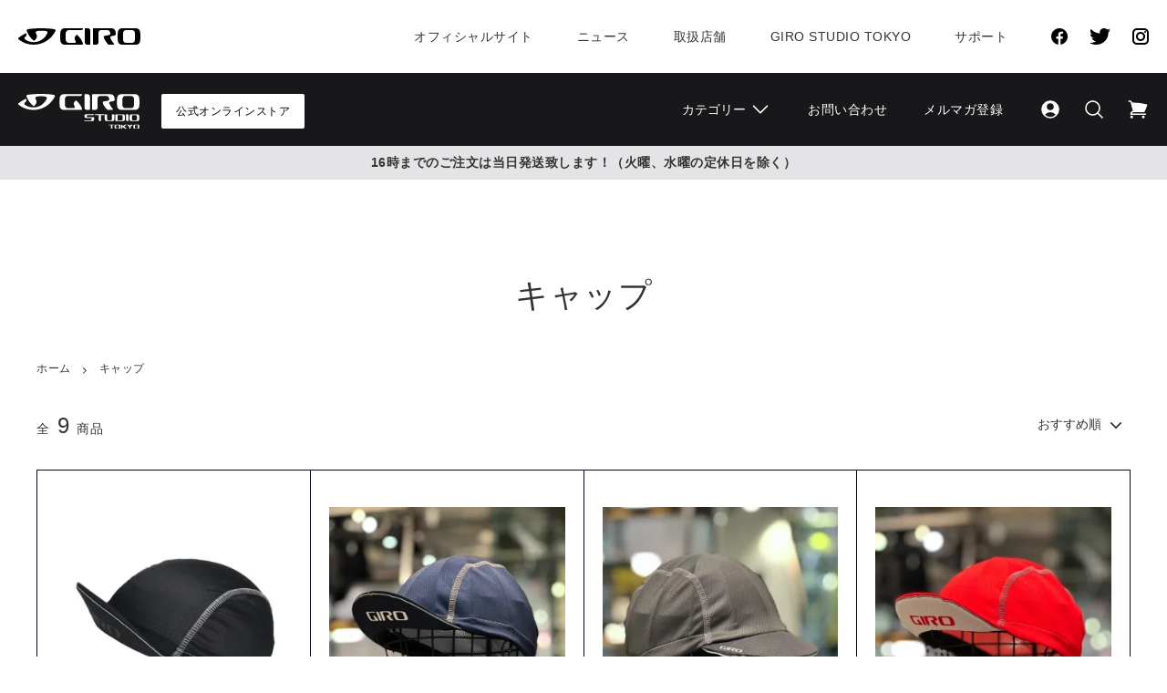

--- FILE ---
content_type: text/html; charset=EUC-JP
request_url: https://www.e-girotokyo.com/?mode=cate&cbid=2463747&csid=0
body_size: 16867
content:
<!DOCTYPE html PUBLIC "-//W3C//DTD XHTML 1.0 Transitional//EN" "http://www.w3.org/TR/xhtml1/DTD/xhtml1-transitional.dtd">
<html xmlns:og="http://ogp.me/ns#" xmlns:fb="http://www.facebook.com/2008/fbml" xmlns:mixi="http://mixi-platform.com/ns#" xmlns="http://www.w3.org/1999/xhtml" xml:lang="ja" lang="ja" dir="ltr">
<head>
<meta http-equiv="content-type" content="text/html; charset=euc-jp" />
<meta http-equiv="X-UA-Compatible" content="IE=edge,chrome=1" />
<title>キャップ - Giro Studio Tokyo 公式通販サイト - 世界初となる Giro オフィシャルストア ジロスタジオ東京</title>
<meta name="Keywords" content="キャップ,Giro,Giro Studio Tokyo,ジロ,ジロスタジオトーキョー,ジロスタジオ東京,ジロスタジオトウキョウ" />
<meta name="Description" content="世界初となるGiroオフィシャルショールーム Giro Studio Tokyo の公式オンラインストアです。ヘルメットやシューズのほか、Giro Studio Tokyo 限定の商品など多数取り揃えております。" />
<meta name="Author" content="Giro Studio Tokyo" />
<meta name="Copyright" content="Giro Studio Tokyo" />
<meta http-equiv="content-style-type" content="text/css" />
<meta http-equiv="content-script-type" content="text/javascript" />
<link rel="stylesheet" href="https://img07.shop-pro.jp/PA01423/863/css/3/index.css?cmsp_timestamp=20251102102146" type="text/css" />
<link rel="stylesheet" href="https://img07.shop-pro.jp/PA01423/863/css/3/product_list.css?cmsp_timestamp=20251102102146" type="text/css" />

<link rel="alternate" type="application/rss+xml" title="rss" href="https://www.e-girotokyo.com/?mode=rss" />
<link rel="alternate" media="handheld" type="text/html" href="https://www.e-girotokyo.com/?mode=cate&cbid=2463747&csid=0" />
<link rel="shortcut icon" href="https://img07.shop-pro.jp/PA01423/863/favicon.ico?cmsp_timestamp=20260105130509" />
<script type="text/javascript" src="//ajax.googleapis.com/ajax/libs/jquery/1.11.0/jquery.min.js" ></script>
<meta property="og:title" content="キャップ - Giro Studio Tokyo 公式通販サイト - 世界初となる Giro オフィシャルストア ジロスタジオ東京" />
<meta property="og:description" content="世界初となるGiroオフィシャルショールーム Giro Studio Tokyo の公式オンラインストアです。ヘルメットやシューズのほか、Giro Studio Tokyo 限定の商品など多数取り揃えております。" />
<meta property="og:url" content="https://www.e-girotokyo.com?mode=cate&cbid=2463747&csid=0" />
<meta property="og:site_name" content="Giro Studio Tokyo 公式通販サイト - 世界初となる Giro オフィシャルストア ジロスタジオ東京" />
<meta property="og:image" content=""/>
<!-- Google Tag Manager -->
<script>(function(w,d,s,l,i){w[l]=w[l]||[];w[l].push({'gtm.start':
new Date().getTime(),event:'gtm.js'});var f=d.getElementsByTagName(s)[0],
j=d.createElement(s),dl=l!='dataLayer'?'&l='+l:'';j.async=true;j.src=
'https://www.googletagmanager.com/gtm.js?id='+i+dl;f.parentNode.insertBefore(j,f);
})(window,document,'script','dataLayer','GTM-PL2R5NW');</script>
<!-- End Google Tag Manager -->
<link rel="preconnect" href="https://fonts.gstatic.com">
<link href="https://fonts.googleapis.com/css2?family=Barlow+Condensed:wght@500;600&family=Noto+Sans+JP:wght@400;500;700;900&display=swap" rel="stylesheet">
<script defer src="https://unpkg.com/@alpinejs/focus@3.10.5/dist/cdn.min.js"></script>
<script defer src="https://unpkg.com/@alpinejs/collapse@3.10.5/dist/cdn.min.js"></script>
<script defer src="https://unpkg.com/alpinejs@3.10.5/dist/cdn.min.js"></script>
<link rel="stylesheet" href="https://www.cog.inc/giro/assets/css/freepage.css?0508b">
<script>
  var Colorme = {"page":"product_list","shop":{"account_id":"PA01423863","title":"Giro Studio Tokyo \u516c\u5f0f\u901a\u8ca9\u30b5\u30a4\u30c8 - \u4e16\u754c\u521d\u3068\u306a\u308b Giro \u30aa\u30d5\u30a3\u30b7\u30e3\u30eb\u30b9\u30c8\u30a2 \u30b8\u30ed\u30b9\u30bf\u30b8\u30aa\u6771\u4eac"},"basket":{"total_price":0,"items":[]},"customer":{"id":null}};

  (function() {
    function insertScriptTags() {
      var scriptTagDetails = [{"src":"https:\/\/connect.buyee.jp\/32d0bffe9efb61adfe60c466f2e9a9e1d44fb33aa70a58d717e5d3dcb9b1f980\/main.js","integrity":"sha384-1RObaAI3mLY3oZhR6w87lwECC1JpFhnTQuCU4Yq5gAF0S+QcQNwEx2m8jE4C6gil"}];
      var entry = document.getElementsByTagName('script')[0];

      scriptTagDetails.forEach(function(tagDetail) {
        var script = document.createElement('script');

        script.type = 'text/javascript';
        script.src = tagDetail.src;
        script.async = true;

        if( tagDetail.integrity ) {
          script.integrity = tagDetail.integrity;
          script.setAttribute('crossorigin', 'anonymous');
        }

        entry.parentNode.insertBefore(script, entry);
      })
    }

    window.addEventListener('load', insertScriptTags, false);
  })();
</script>

<script async src="https://www.googletagmanager.com/gtag/js?id=G-KYT1GW9KT9"></script>
<script>
  window.dataLayer = window.dataLayer || [];
  function gtag(){dataLayer.push(arguments);}
  gtag('js', new Date());
  
      gtag('config', 'G-KYT1GW9KT9', (function() {
      var config = {};
      if (Colorme && Colorme.customer && Colorme.customer.id != null) {
        config.user_id = Colorme.customer.id;
      }
      return config;
    })());
  
  </script></head>
<body>
<meta name="colorme-acc-payload" content="?st=1&pt=10028&ut=2463747,0&at=PA01423863&v=20260118121426&re=&cn=1dfeb4b9b65d62e8b68c76b5b0f1b9e5" width="1" height="1" alt="" /><script>!function(){"use strict";Array.prototype.slice.call(document.getElementsByTagName("script")).filter((function(t){return t.src&&t.src.match(new RegExp("dist/acc-track.js$"))})).forEach((function(t){return document.body.removeChild(t)})),function t(c){var r=arguments.length>1&&void 0!==arguments[1]?arguments[1]:0;if(!(r>=c.length)){var e=document.createElement("script");e.onerror=function(){return t(c,r+1)},e.src="https://"+c[r]+"/dist/acc-track.js?rev=3",document.body.appendChild(e)}}(["acclog001.shop-pro.jp","acclog002.shop-pro.jp"])}();</script>
<noscript><iframe src="https://www.googletagmanager.com/ns.html?id=GTM-PL2R5NW"
height="0" width="0" style="display:none;visibility:hidden"></iframe></noscript>

<link rel="stylesheet" href="https://cdnjs.cloudflare.com/ajax/libs/Swiper/4.5.1/css/swiper.css" />
<script src="https://cdnjs.cloudflare.com/ajax/libs/Swiper/4.5.1/js/swiper.js"></script>



<script>
// headタグの中にviewportのmetaタグを入れる
(function () {
var viewport = document.createElement('meta');
viewport.setAttribute('name', 'viewport');
viewport.setAttribute('content', 'width=device-width, initial-scale=1.0, maximum-scale=1.0, user-scalable=no');
document.getElementsByTagName('head')[0].appendChild(viewport);
}());
</script>
<!-- <script src="https://file003.shop-pro.jp/PA01423/863/js/zdo_drawer_menu.js"></script>
<script src="https://file003.shop-pro.jp/PA01423/863/js/accordion.js"></script>
<link href="https://file003.shop-pro.jp/PA01423/863/css/accordion.css" rel="stylesheet">
<link href="https://file003.shop-pro.jp/PA01423/863/css/zdo_drawer_menu.css" rel="stylesheet"> -->
<div class="cart_in_modal__bg show_while_cart_in_connecting spinner" style="display: none;"></div>

<div x-data="{ mainnav: false, subnav: false, search:false }">

<div x-cloak x-show="mainnav" class="relative z-50 lg:hidden">
    <div class="fixed inset-0 flex">
        <div class="w-full h-screen bg-white "
            x-show="mainnav"
            @click.away="mainnav = false"
            x-transition:enter="transition ease-in-out duration-500"
            x-transition:enter-start="-translate-x-full"
            x-transition:enter-end="translate-x-0"
            x-transition:leave="transition ease-in-out duration-500 transform"
            x-transition:leave-start="-translate-x-0"
            x-transition:leave-end="-translate-x-full"
            style="display:none;">
            <div class="flex items-center h-20">
                <button class="p-5"
                    @click="mainnav = false">
                    <svg xmlns="http://www.w3.org/2000/svg" viewBox="0 0 24 24" fill="currentColor" class="w-6 h-6">
                        <path fill-rule="evenodd" d="M5.47 5.47a.75.75 0 011.06 0L12 10.94l5.47-5.47a.75.75 0 111.06 1.06L13.06 12l5.47 5.47a.75.75 0 11-1.06 1.06L12 13.06l-5.47 5.47a.75.75 0 01-1.06-1.06L10.94 12 5.47 6.53a.75.75 0 010-1.06z" clip-rule="evenodd" />
                    </svg>

                </button>
                <a href="https://www.cog.inc/giro/"><img src="https://www.cog.inc/giro/assets/img/logo_black.svg" width="134" height="18" alt="GIRO"></a>
                <a href="./" class="bg-white text-black text-xs rounded-sm flex items-center font-medium  ml-auto mr-5">公式オンラインストア</a>
            </div>
            <ul class="divide-y divide-zinc-100 pt-4 pb-16 overflow-y-auto pl-16 pr-5">
                <li class="text-base py-4 font-medium"><a href="https://www.cog.inc/giro/">オフィシャルサイト</a></li>
                <li class="text-base py-4 font-medium"><a href="https://www.cog.inc/giro/archives">ニュース</a></li>
                <li class="text-base py-4 font-medium"><a href="https://www.cog.inc/giro/dealer">取扱店舗</a></li>
                <li class="text-base py-4 font-medium uppercase"><a href="https://www.cog.inc/giro/studiotokyo">Giro Studio Tokyo</a></li>
                <li class="text-base py-4 font-medium"><a href="https://www.cog.inc/giro/support">サポート</a></li>
                <li class="pt-10">
                    <ul class="flex items-center space-x-6">
                        <li class=""><a href="https://www.facebook.com/GiroCyclingJapan" target="_blank" rel="noopener"><img src="https://www.cog.inc/giro/assets/img/facebook_black.svg" alt="Facebook"></a></li>
                        <li class=""><a href="https://twitter.com/cog_bike" target="_blank" rel="noopener"><img src="https://www.cog.inc/giro/assets/img/twitter_black.svg" alt="Twitter"></a></li>
                        <li class=""><a href="https://www.instagram.com/girocycling_japan/" target="_blank" rel="noopener"><img src="https://www.cog.inc/giro/assets/img/instagram_black.svg" alt="Instagram"></a></li>
                    </ul>
                </li>
            </ul>
        </div>
    </div>
</div>


<div x-cloak x-show="subnav"
    class="relative z-50">
    <div class="fixed inset-0 flex">
        <div x-data
            class="bg-zinc-900 text-white overflow-y-auto w-full h-screen"
            x-show="subnav"
            @click.away="subnav = false"
            x-transition:enter="transition ease-in-out duration-500"
            x-transition:enter-start="-translate-x-full"
            x-transition:enter-end="translate-x-0"
            x-transition:leave="transition ease-in-out duration-500 transform"
            x-transition:leave-start="-translate-x-0"
            x-transition:leave-end="-translate-x-full">
            <div class="flex items-center h-20 text-white relative z-10">
                <button x-on:click="subnav = !subnav"
                    :aria-expanded="subnav"
                    class="p-5">
                    <svg xmlns="http://www.w3.org/2000/svg" viewBox="0 0 24 24" fill="currentColor" class="w-6 h-6">
                        <path fill-rule="evenodd" d="M5.47 5.47a.75.75 0 011.06 0L12 10.94l5.47-5.47a.75.75 0 111.06 1.06L13.06 12l5.47 5.47a.75.75 0 11-1.06 1.06L12 13.06l-5.47 5.47a.75.75 0 01-1.06-1.06L10.94 12 5.47 6.53a.75.75 0 010-1.06z" clip-rule="evenodd" />
                    </svg>
                </button>
                <a href="./" class="block pt-1"><img src="https://www.cog.inc/giro/assets/img/logo_white.svg" width="133" height="38" alt="Giro Studio Tokyo"></a>
                <a href="./" class="text-white text-xs rounded-sm flex items-center font-medium  ml-auto mr-5">公式オンラインストア</a>
            </div>
            <ul class="divide-y divide-white pt-4 pb-16 overflow-y-auto pl-16 pr-5">
                <li x-data="{
                        id: 1,
                        get expanded() {
                            return this.active === this.id
                        },
                        set expanded(value) {
                            this.active = value ? this.id : null
                        },
                    }"
                    role="region"
                    class="text-base font-medium py-4">
                    <button x-on:click="expanded = !expanded"
                        :aria-expanded="expanded"
                        class="hover:opacity-60 transition-opacity duration-200 flex justify-between w-full">
                       
                        <span>カテゴリー</span>
                        <svg x-show="expanded" xmlns="http://www.w3.org/2000/svg" viewBox="0 0 24 24" fill="currentColor" class="w-6 h-6">
                            <path fill-rule="evenodd" d="M3.75 12a.75.75 0 01.75-.75h15a.75.75 0 010 1.5h-15a.75.75 0 01-.75-.75z" clip-rule="evenodd" />
                        </svg>
                        <svg x-show="!expanded" xmlns="http://www.w3.org/2000/svg" viewBox="0 0 24 24" fill="currentColor" class="w-6 h-6">
                            <path fill-rule="evenodd" d="M12 3.75a.75.75 0 01.75.75v6.75h6.75a.75.75 0 010 1.5h-6.75v6.75a.75.75 0 01-1.5 0v-6.75H4.5a.75.75 0 010-1.5h6.75V4.5a.75.75 0 01.75-.75z" clip-rule="evenodd" />
                        </svg>
                    </button>
                    <ul x-show="expanded"
                        x-collapse
                        class="space-y-4 mt-4">
                                                <li class="font-normal pl-4"><a href="https://www.e-girotokyo.com/?mode=grp&gid=2767025">ヘルメット 【ロード】</a></li>
                                                <li class="font-normal pl-4"><a href="https://www.e-girotokyo.com/?mode=grp&gid=2767135">ヘルメット 【エアロ・トライアスロン】</a></li>
                                                <li class="font-normal pl-4"><a href="https://www.e-girotokyo.com/?mode=grp&gid=2767198">ヘルメット 【ダート・アーバン】</a></li>
                                                <li class="font-normal pl-4"><a href="https://www.e-girotokyo.com/?mode=grp&gid=2767224">ヘルメット 【キッズ / ユース】</a></li>
                                                <li class="font-normal pl-4"><a href="https://www.e-girotokyo.com/?mode=grp&gid=2767211">ヘルメット アクセサリー</a></li>
                                                <li class="font-normal pl-4"><a href="https://www.e-girotokyo.com/?mode=grp&gid=2767200">シューズ 【ロード】</a></li>
                                                <li class="font-normal pl-4"><a href="https://www.e-girotokyo.com/?mode=grp&gid=2767201">シューズ 【ダート・アーバン】</a></li>
                                                <li class="font-normal pl-4"><a href="https://www.e-girotokyo.com/?mode=grp&gid=2767212">シューズ アクセサリー</a></li>
                                                <li class="font-normal pl-4"><a href="https://www.e-girotokyo.com/?mode=grp&gid=2767204">グローブ 【ロード】</a></li>
                                                <li class="font-normal pl-4"><a href="https://www.e-girotokyo.com/?mode=grp&gid=2767205">グローブ 【ダート】</a></li>
                                                <li class="font-normal pl-4"><a href="https://www.e-girotokyo.com/?mode=grp&gid=2767206">グローブ 【ウィンター】</a></li>
                                                <li class="font-normal pl-4"><a href="https://www.e-girotokyo.com/?mode=grp&gid=2767207">グローブ 【キッズ】</a></li>
                                                <li class="font-normal pl-4"><a href="https://www.e-girotokyo.com/?mode=grp&gid=2767208">ソックス</a></li>
                                                <li class="font-normal pl-4"><a href="https://www.e-girotokyo.com/?mode=grp&gid=2767209">キャップ</a></li>
                                                <li class="font-normal pl-4"><a href="https://www.e-girotokyo.com/?mode=grp&gid=2683840">クリアランスセール</a></li>
                                            </ul>
                </li>
                <li class="text-base font-medium py-4"><a href="https://e-girotokyo.shop-pro.jp/customer/inquiries/new" class="hover:opacity-60 transition-opacity duration-200">お問い合わせ</a></li>
                <li class="text-base font-medium py-4"><a href="https://e-girotokyo.shop-pro.jp/customer/newsletter/subscriptions/new" class="hover:opacity-60 transition-opacity duration-200">メルマガ登録</a></li>
                                                                            <li class="text-base font-medium py-4"><a href="https://www.e-girotokyo.com/customer/signup/new" class="hover:opacity-60 transition-opacity duration-200">会員登録</a></li>
                                        <li class="text-base font-medium py-4"><a href="https://www.e-girotokyo.com/?mode=login&shop_back_url=https%3A%2F%2Fwww.e-girotokyo.com%2F" class="hover:opacity-60 transition-opacity duration-200">ログイン</a></li>
                                                    <li class="text-base font-medium py-4"><a href="https://www.e-girotokyo.com/?mode=myaccount" class="hover:opacity-60 transition-opacity duration-200">マイアカウント</a></li>
            </ul>
        </div>
    </div>
</div>



<div x-show="search"
style="display: none"
x-on:keydown.escape.prevent.stop="search = false"
role="dialog"
aria-modal="true"
x-id="['modal-title']"
:aria-labelledby="$id('modal-title')"
class="fixed inset-0 z-50 flex items-start justify-center pt-16 sm:pt-24" id="headlessui-dialog-65" role="dialog" aria-modal="true">
    <div x-show="search" x-on:click="search = false" class="fixed inset-0 bg-slate-900/25 backdrop-blur transition-opacity opacity-100"></div>
    <div x-show="search" x-transition
     class="relative w-full max-w-lg transform px-4 transition-all opacity-100 scale-100">
        <div x-on:click.stop
        x-trap.noscroll.inert="search" class="overflow-hidden rounded-lg bg-white shadow-md" id="headlessui-dialog-panel-68">
            <div class="relative">
                <form action="https://www.e-girotokyo.com/" method="GET" class="">
                    <input type="hidden" name="mode" value="srh" />
                    <input class="block w-full appearance-none bg-transparent py-4 pl-4 pr-12 text-base text-slate-900 placeholder:text-slate-600 focus:outline-none sm:text-sm sm:leading-6" placeholder="何をお探しですか？" aria-label="Search components" id="headlessui-combobox-input-69" role="combobox" name="keyword" type="text" aria-expanded="false" tabindex="0" style="caret-color: rgb(107, 114, 128);">
                    <button type="submit"
                    class="absolute top-4 right-4 fill-slate-400">
                    <svg class="h-6 w-6" xmlns="http://www.w3.org/2000/svg">
                        <path d="M20.47 21.53a.75.75 0 1 0 1.06-1.06l-1.06 1.06Zm-9.97-4.28a6.75 6.75 0 0 1-6.75-6.75h-1.5a8.25 8.25 0 0 0 8.25 8.25v-1.5ZM3.75 10.5a6.75 6.75 0 0 1 6.75-6.75v-1.5a8.25 8.25 0 0 0-8.25 8.25h1.5Zm6.75-6.75a6.75 6.75 0 0 1 6.75 6.75h1.5a8.25 8.25 0 0 0-8.25-8.25v1.5Zm11.03 16.72-5.196-5.197-1.061 1.06 5.197 5.197 1.06-1.06Zm-4.28-9.97c0 1.864-.755 3.55-1.977 4.773l1.06 1.06A8.226 8.226 0 0 0 18.75 10.5h-1.5Zm-1.977 4.773A6.727 6.727 0 0 1 10.5 17.25v1.5a8.226 8.226 0 0 0 5.834-2.416l-1.061-1.061Z"></path>
                    </svg>
                    </button>
                </form>
            </div>
        </div>
    </div>
</div>

<header class=" z-30 sticky top-0 bg-white">
    <div class="md:px-5 md:container mx-auto">
        <div class="flex items-center justify-between h-20 lg:hidden">
            <button class="p-5"
                @click="mainnav = true">
                <svg class="w-6 h-6" xmlns="http://www.w3.org/2000/svg" fill="none" viewBox="0 0 24 24" stroke="currentColor">
                    <path stroke-linecap="round" stroke-linejoin="round" stroke-width="2" d="M4 6h16M4 12h8m-8 6h16" />
                </svg>
            </button>
            <a href="https://www.cog.inc/giro/"><img src="https://www.cog.inc/giro/assets/img/logo_black.svg" width="134" height="18" alt="GIRO"></a>
            <a href="./" class="bg-white text-black text-xs rounded-sm flex items-center font-medium  ml-auto mr-5">公式オンラインストア</a>
        </div>
        <ul class="hidden lg:flex lg:flex-wrap items-center h-20 text-sm">
            <li class="mb-6 md:mb-0 mr-6"><a href="https://www.cog.inc/giro/" class="block hover:opacity-60 transition-opacity duration-200"><img src="https://www.cog.inc/giro/assets/img/logo_black.svg" width="134" height="18" alt="GIRO"></a></li>
            <li class="my-3 mr-12 font-medium ml-auto"><a href="https://www.cog.inc/giro/" class="hover:opacity-60 transition-opacity duration-200">オフィシャルサイト</a></li>
            <li class="my-3 mr-12 font-medium "><a href="https://www.cog.inc/giro/archives" class="hover:opacity-60 transition-opacity duration-200">ニュース</a></li>
            <li class="my-3 mr-12 font-medium"><a href="https://www.cog.inc/giro/dealer" class="hover:opacity-60 transition-opacity duration-200">取扱店舗</a></li>
            <li class="my-3 mr-12 font-medium uppercase"><a href="https://www.cog.inc/giro/studiotokyo" class="hover:opacity-60 transition-opacity duration-200">Giro Studio Tokyo</a></li>
            <li class="my-3 mr-12 font-medium"><a href="https://www.cog.inc/giro/support" class="hover:opacity-60 transition-opacity duration-200">サポート</a></li>
            <li class="my-3">
                <ul class="flex items-center space-x-6">
                    <li class=""><a href="https://www.facebook.com/GiroCyclingJapan" target="_blank" rel="noopener" class="block hover:opacity-60 transition-opacity duration-200"><img src="https://www.cog.inc/giro/assets/img/facebook_black.svg" alt="Facebook"></a></li>
                    <li class=""><a href="https://twitter.com/cog_bike" target="_blank" rel="noopener" class="block hover:opacity-60 transition-opacity duration-200"><img src="https://www.cog.inc/giro/assets/img/twitter_black.svg" alt="Facebook"></a></li>
                    <li class=""><a href="https://www.instagram.com/girocycling_japan/" target="_blank" rel="noopener" class="block hover:opacity-60 transition-opacity duration-200"><img src="https://www.cog.inc/giro/assets/img/instagram_black.svg" alt="Instagram"></a></li>
                </ul>
            </li>
        </ul>
    </div>
</header>

<div class="h-20 bg-zinc-900 sticky top-0 z-30">
    <nav class="md:px-5 md:container mx-auto">
        <div class="lg:hidden">
            <div class="flex items-center justify-between h-20 text-white relative z-10">
                <button x-on:click="subnav = !subnav"
                    :aria-expanded="subnav"
                    class="p-5">
                    <svg class="w-6 h-6" xmlns="http://www.w3.org/2000/svg" fill="none" viewBox="0 0 24 24" stroke="currentColor">
                        <path stroke-linecap="round" stroke-linejoin="round" stroke-width="2" d="M4 6h16M4 12h8m-8 6h16" />
                    </svg>
                </button>
                <a href="./" class="block pt-1"><img src="https://www.cog.inc/giro/assets/img/logo_white.svg" width="133" height="38" alt="Giro Studio Tokyo"></a>
                <ul class="flex justify-center items-center ml-auto mr-5 space-x-4">
                    <li class="">
                        <a href="https://www.e-girotokyo.com/?mode=myaccount">
                            <svg xmlns="http://www.w3.org/2000/svg" viewBox="0 0 24 24" fill="currentColor" class="w-6 h-6">
                                <path fill-rule="evenodd" d="M18.685 19.097A9.723 9.723 0 0021.75 12c0-5.385-4.365-9.75-9.75-9.75S2.25 6.615 2.25 12a9.723 9.723 0 003.065 7.097A9.716 9.716 0 0012 21.75a9.716 9.716 0 006.685-2.653zm-12.54-1.285A7.486 7.486 0 0112 15a7.486 7.486 0 015.855 2.812A8.224 8.224 0 0112 20.25a8.224 8.224 0 01-5.855-2.438zM15.75 9a3.75 3.75 0 11-7.5 0 3.75 3.75 0 017.5 0z" clip-rule="evenodd" />
                            </svg>
                        </a>
                    </li>
                    <li class="">
                        
                        <span class="block" x-on:click="search = true">
                            <button type="button" class="">
                                <svg xmlns="http://www.w3.org/2000/svg" viewBox="0 0 24 24" fill="currentColor" class="w-6 h-6">
                                    <path fill-rule="evenodd" d="M10.5 3.75a6.75 6.75 0 100 13.5 6.75 6.75 0 000-13.5zM2.25 10.5a8.25 8.25 0 1114.59 5.28l4.69 4.69a.75.75 0 11-1.06 1.06l-4.69-4.69A8.25 8.25 0 012.25 10.5z" clip-rule="evenodd" />
                                </svg>
                            </button>
                        </span>
                        </li>
                    <li class="relative">
                                                <a href="https://www.e-girotokyo.com/cart/proxy/basket?shop_id=PA01423863&shop_domain=e-girotokyo.com">
                            <svg xmlns="http://www.w3.org/2000/svg" viewBox="0 0 24 24" fill="currentColor" class="w-6 h-6">
                                <path d="M2.25 2.25a.75.75 0 000 1.5h1.386c.17 0 .318.114.362.278l2.558 9.592a3.752 3.752 0 00-2.806 3.63c0 .414.336.75.75.75h15.75a.75.75 0 000-1.5H5.378A2.25 2.25 0 017.5 15h11.218a.75.75 0 00.674-.421 60.358 60.358 0 002.96-7.228.75.75 0 00-.525-.965A60.864 60.864 0 005.68 4.509l-.232-.867A1.875 1.875 0 003.636 2.25H2.25zM3.75 20.25a1.5 1.5 0 113 0 1.5 1.5 0 01-3 0zM16.5 20.25a1.5 1.5 0 113 0 1.5 1.5 0 01-3 0z" />
                            </svg>
                        </a>
                    </li>
                </ul>
            </div>

        </div>
        <ul x-data
            class="hidden lg:flex justify-between items-center h-20 text-sm text-white space-x-6 lg:space-x-10">
            <li class="mr-auto block pt-1 flex items-stretch space-x-6"><a href="https://www.cog.inc/giro/studiotokyo" class="block hover:opacity-60 transition-opacity duration-200"><img src="https://www.cog.inc/giro/assets/img/logo_white.svg" width="133" height="38" alt="Giro Studio Tokyo"></a><a href="./" class="bg-white text-black text-xs rounded-sm px-4 flex items-center font-medium">公式オンラインストア</a></li>
            <li class="my-3 font-medium"
                x-data="{
                    id: 1,
                    get expanded() {
                        return this.active === this.id
                    },
                    set expanded(value) {
                        this.active = value ? this.id : null
                    },
                }"
                role="region">
                <button x-on:click="expanded = !expanded"
                    :aria-expanded="expanded"
                    class="hover:opacity-60 transition-opacity duration-200 flex items-center space-x-1">
                   
                    <span>カテゴリー</span>
                    <svg xmlns="http://www.w3.org/2000/svg" viewBox="0 0 24 24" fill="currentColor" class="w-6 h-6 transform" :class="expanded ? 'rotate-180' : ''">
                        <path fill-rule="evenodd" d="M12.53 16.28a.75.75 0 01-1.06 0l-7.5-7.5a.75.75 0 011.06-1.06L12 14.69l6.97-6.97a.75.75 0 111.06 1.06l-7.5 7.5z" clip-rule="evenodd" />
                    </svg>
                </button>
                <div class="absolute inset-x-0 top-full bg-zinc-900 py-4 pb-10"
                    x-show="expanded"
                    x-cloak
                    x-collapse>
                    <ul class="grid grid-cols-4 gap-6 md:px-5 md:container mx-auto">
                                                <li><a href="https://www.e-girotokyo.com/?mode=grp&gid=2767025">ヘルメット 【ロード】</a></li>
                                                <li><a href="https://www.e-girotokyo.com/?mode=grp&gid=2767135">ヘルメット 【エアロ・トライアスロン】</a></li>
                                                <li><a href="https://www.e-girotokyo.com/?mode=grp&gid=2767198">ヘルメット 【ダート・アーバン】</a></li>
                                                <li><a href="https://www.e-girotokyo.com/?mode=grp&gid=2767224">ヘルメット 【キッズ / ユース】</a></li>
                                                <li><a href="https://www.e-girotokyo.com/?mode=grp&gid=2767211">ヘルメット アクセサリー</a></li>
                                                <li><a href="https://www.e-girotokyo.com/?mode=grp&gid=2767200">シューズ 【ロード】</a></li>
                                                <li><a href="https://www.e-girotokyo.com/?mode=grp&gid=2767201">シューズ 【ダート・アーバン】</a></li>
                                                <li><a href="https://www.e-girotokyo.com/?mode=grp&gid=2767212">シューズ アクセサリー</a></li>
                                                <li><a href="https://www.e-girotokyo.com/?mode=grp&gid=2767204">グローブ 【ロード】</a></li>
                                                <li><a href="https://www.e-girotokyo.com/?mode=grp&gid=2767205">グローブ 【ダート】</a></li>
                                                <li><a href="https://www.e-girotokyo.com/?mode=grp&gid=2767206">グローブ 【ウィンター】</a></li>
                                                <li><a href="https://www.e-girotokyo.com/?mode=grp&gid=2767207">グローブ 【キッズ】</a></li>
                                                <li><a href="https://www.e-girotokyo.com/?mode=grp&gid=2767208">ソックス</a></li>
                                                <li><a href="https://www.e-girotokyo.com/?mode=grp&gid=2767209">キャップ</a></li>
                                                <li><a href="https://www.e-girotokyo.com/?mode=grp&gid=2683840">クリアランスセール</a></li>
                                            </ul>
                </div>
            </li>
            <li class="my-3 font-medium"><a href="https://e-girotokyo.shop-pro.jp/customer/inquiries/new" class="hover:opacity-60 transition-opacity duration-200">お問い合わせ</a></li>
            <li class="my-3 font-medium"><a href="https://e-girotokyo.shop-pro.jp/customer/newsletter/subscriptions/new" class="hover:opacity-60 transition-opacity duration-200">メルマガ登録</a></li>
            <li class="my-3 font-medium">
                <ul class="flex justify-center items-center space-x-6">
                    <li>
                        <a href="https://www.e-girotokyo.com/?mode=myaccount"><svg xmlns="http://www.w3.org/2000/svg" viewBox="0 0 24 24" fill="currentColor" class="w-6 h-6">
                                <path fill-rule="evenodd" d="M18.685 19.097A9.723 9.723 0 0021.75 12c0-5.385-4.365-9.75-9.75-9.75S2.25 6.615 2.25 12a9.723 9.723 0 003.065 7.097A9.716 9.716 0 0012 21.75a9.716 9.716 0 006.685-2.653zm-12.54-1.285A7.486 7.486 0 0112 15a7.486 7.486 0 015.855 2.812A8.224 8.224 0 0112 20.25a8.224 8.224 0 01-5.855-2.438zM15.75 9a3.75 3.75 0 11-7.5 0 3.75 3.75 0 017.5 0z" clip-rule="evenodd" />
                            </svg>
                        </a>
                    </li>
                    <li>
                        <span class="block" x-on:click="search = true">
                            <button type="button" class="">
                                <svg xmlns="http://www.w3.org/2000/svg" viewBox="0 0 24 24" fill="currentColor" class="w-6 h-6">
                                    <path fill-rule="evenodd" d="M10.5 3.75a6.75 6.75 0 100 13.5 6.75 6.75 0 000-13.5zM2.25 10.5a8.25 8.25 0 1114.59 5.28l4.69 4.69a.75.75 0 11-1.06 1.06l-4.69-4.69A8.25 8.25 0 012.25 10.5z" clip-rule="evenodd" />
                                </svg>
                            </button>
                        </span>
                    </li>
                    <li class="relative">
                                                <a href="https://www.e-girotokyo.com/cart/proxy/basket?shop_id=PA01423863&shop_domain=e-girotokyo.com">
                            <svg xmlns="http://www.w3.org/2000/svg" viewBox="0 0 24 24" fill="currentColor" class="w-6 h-6">
                                <path d="M2.25 2.25a.75.75 0 000 1.5h1.386c.17 0 .318.114.362.278l2.558 9.592a3.752 3.752 0 00-2.806 3.63c0 .414.336.75.75.75h15.75a.75.75 0 000-1.5H5.378A2.25 2.25 0 017.5 15h11.218a.75.75 0 00.674-.421 60.358 60.358 0 002.96-7.228.75.75 0 00-.525-.965A60.864 60.864 0 005.68 4.509l-.232-.867A1.875 1.875 0 003.636 2.25H2.25zM3.75 20.25a1.5 1.5 0 113 0 1.5 1.5 0 01-3 0zM16.5 20.25a1.5 1.5 0 113 0 1.5 1.5 0 01-3 0z" />
                            </svg>
                        </a>
                    </li>
                </ul>
            </li>
        </ul>
    </nav>
</div>
<div class="text-center bg-zinc-200 px-4 py-2"><strong>16時までのご注文は当日発送致します！（火曜、水曜の定休日を除く）</strong><br class="md:hidden"><span class="text-xs"></span></div>

<div id="pagetop" class="p-body" ontouchstart="">
<div class="p-page-content product_list">
<div class="p-layout-container">

  <h2 class="c-section__heading">
    <div class="c-section__heading--sub-title">
            キャップ
          </div>
  </h2>
	  <div class="c-topic-path">
    <ul class="c-topic-path__list">
      <li class="c-topic-path__item">
        <a href="./">ホーム</a>
      </li>
                  <li class="c-topic-path__item">
        <svg role="img" aria-hidden="true"><use xlink:href="#angle-right"></use></svg>
        <a href="?mode=cate&cbid=2463747&csid=0">キャップ</a>
      </li>
                      </ul>
  </div>
          <div class="c-product-sort">
    <div class="c-product-sort__total">
      全<span>9</span>商品
    </div>
    <div class="c-product-sort__switch c-select">
      <select class="c-select__value js-sort-switch">
                <option value="" selected>おすすめ順</option>
                        <option value="?mode=cate&cbid=2463747&csid=0&sort=p">価格順</option>
                        <option value="?mode=cate&cbid=2463747&csid=0&sort=n">新着順</option>
              </select>
      <svg class="c-select__icon" role="img" aria-hidden="true"><use xlink:href="#angle-down"></use></svg>
    </div>
  </div>

  


  <ul class="c-product-list">
        
    <li class="c-product-list__item">
      
            <a href="?pid=169018995" class="c-product-list__image-wrap c-image-wrap c-image-wrap--link">
                <div class="c-image-box c-image-box--main">
                    <img src="https://img07.shop-pro.jp/PA01423/863/product/169018995_th.jpg?cmsp_timestamp=20241004183455" alt="<img class='new_mark_img1' src='https://img.shop-pro.jp/img/new/icons25.gif' style='border:none;display:inline;margin:0px;padding:0px;width:auto;' />PELOTON CAP　Black" class="c-image-box__image js-lazyload" />
                  </div>
                                <div class="c-image-box c-image-box--otherimg">
          <img src="https://img07.shop-pro.jp/PA01423/863/product/169018995_o1.jpg?cmsp_timestamp=20241004183455" class="c-image-box__image" />
        </div>
                                                                                                                                                                                                                                                                                                                                                                                                                                                                                                                                                                                                                                                                                                                                                                                                                                        
      </a>
            <a href="?pid=169018995" class="c-product-list__name">
        <img class='new_mark_img1' src='https://img.shop-pro.jp/img/new/icons25.gif' style='border:none;display:inline;margin:0px;padding:0px;width:auto;' />PELOTON CAP　Black
      </a>
            <div class="c-product-info__price c-product-list__price">
                4,840円(税440円)
                      </div>
                  
            <div class="c-product-list__fav-item">
        <button type="button"  data-favorite-button-selector="DOMSelector" data-product-id="169018995" data-added-class="is-added">
          <svg role="img" aria-hidden="true"><use xlink:href="#heart"></use></svg>
        </button>
      </div>
    </li>
        
    <li class="c-product-list__item">
      
            <a href="?pid=167148460" class="c-product-list__image-wrap c-image-wrap c-image-wrap--link">
                <div class="c-image-box c-image-box--main">
                    <img src="https://img07.shop-pro.jp/PA01423/863/product/167148460_th.jpg?cmsp_timestamp=20220313202455" alt="<img class='new_mark_img1' src='https://img.shop-pro.jp/img/new/icons25.gif' style='border:none;display:inline;margin:0px;padding:0px;width:auto;' />PELOTON CAP　Midnight Blue" class="c-image-box__image js-lazyload" />
                  </div>
                                <div class="c-image-box c-image-box--otherimg">
          <img src="https://img07.shop-pro.jp/PA01423/863/product/167148460_o1.jpg?cmsp_timestamp=20220313202455" class="c-image-box__image" />
        </div>
                                                                                                                                                                                                                                                                                                                                                                                                                                                                                                                                                                                                                                                                                                                                                                                                                                        
      </a>
            <a href="?pid=167148460" class="c-product-list__name">
        <img class='new_mark_img1' src='https://img.shop-pro.jp/img/new/icons25.gif' style='border:none;display:inline;margin:0px;padding:0px;width:auto;' />PELOTON CAP　Midnight Blue
      </a>
            <div class="c-product-info__price c-product-list__price">
                4,840円(税440円)
                      </div>
                  
            <div class="c-product-list__fav-item">
        <button type="button"  data-favorite-button-selector="DOMSelector" data-product-id="167148460" data-added-class="is-added">
          <svg role="img" aria-hidden="true"><use xlink:href="#heart"></use></svg>
        </button>
      </div>
    </li>
        
    <li class="c-product-list__item">
      
            <a href="?pid=165747692" class="c-product-list__image-wrap c-image-wrap c-image-wrap--link">
                <div class="c-image-box c-image-box--main">
                    <img src="https://img07.shop-pro.jp/PA01423/863/product/165747692_th.jpg?cmsp_timestamp=20220313202544" alt="<img class='new_mark_img1' src='https://img.shop-pro.jp/img/new/icons25.gif' style='border:none;display:inline;margin:0px;padding:0px;width:auto;' />PELOTON CAP　Charcoal" class="c-image-box__image js-lazyload" />
                  </div>
                                <div class="c-image-box c-image-box--otherimg">
          <img src="https://img07.shop-pro.jp/PA01423/863/product/165747692_o1.jpg?cmsp_timestamp=20220313202544" class="c-image-box__image" />
        </div>
                                                                                                                                                                                                                                                                                                                                                                                                                                                                                                                                                                                                                                                                                                                                                                                                                                        
      </a>
            <a href="?pid=165747692" class="c-product-list__name">
        <img class='new_mark_img1' src='https://img.shop-pro.jp/img/new/icons25.gif' style='border:none;display:inline;margin:0px;padding:0px;width:auto;' />PELOTON CAP　Charcoal
      </a>
            <div class="c-product-info__price c-product-list__price">
                4,840円(税440円)
                      </div>
                  
            <div class="c-product-list__fav-item">
        <button type="button"  data-favorite-button-selector="DOMSelector" data-product-id="165747692" data-added-class="is-added">
          <svg role="img" aria-hidden="true"><use xlink:href="#heart"></use></svg>
        </button>
      </div>
    </li>
        
    <li class="c-product-list__item">
      
            <a href="?pid=167148450" class="c-product-list__image-wrap c-image-wrap c-image-wrap--link">
                <div class="c-image-box c-image-box--main">
                    <img src="https://img07.shop-pro.jp/PA01423/863/product/167148450_th.jpg?cmsp_timestamp=20220313202353" alt="<img class='new_mark_img1' src='https://img.shop-pro.jp/img/new/icons25.gif' style='border:none;display:inline;margin:0px;padding:0px;width:auto;' />PELOTON CAP　Bright Red" class="c-image-box__image js-lazyload" />
                  </div>
                                <div class="c-image-box c-image-box--otherimg">
          <img src="https://img07.shop-pro.jp/PA01423/863/product/167148450_o1.jpg?cmsp_timestamp=20220313202353" class="c-image-box__image" />
        </div>
                                                                                                                                                                                                                                                                                                                                                                                                                                                                                                                                                                                                                                                                                                                                                                                                                                        
      </a>
            <a href="?pid=167148450" class="c-product-list__name">
        <img class='new_mark_img1' src='https://img.shop-pro.jp/img/new/icons25.gif' style='border:none;display:inline;margin:0px;padding:0px;width:auto;' />PELOTON CAP　Bright Red
      </a>
            <div class="c-product-info__price c-product-list__price">
                4,840円(税440円)
                      </div>
                  
            <div class="c-product-list__fav-item">
        <button type="button"  data-favorite-button-selector="DOMSelector" data-product-id="167148450" data-added-class="is-added">
          <svg role="img" aria-hidden="true"><use xlink:href="#heart"></use></svg>
        </button>
      </div>
    </li>
        
    <li class="c-product-list__item">
      
            <a href="?pid=136552070" class="c-product-list__image-wrap c-image-wrap c-image-wrap--link">
                <div class="c-image-box c-image-box--main">
                    <img src="https://img07.shop-pro.jp/PA01423/863/product/136552070_th.jpg?cmsp_timestamp=20230116094556" alt="SEASONAL MERINO WOOL CAP　Black" class="c-image-box__image js-lazyload" />
                  </div>
                                <div class="c-image-box c-image-box--otherimg">
          <img src="https://img07.shop-pro.jp/PA01423/863/product/136552070_o1.jpg?cmsp_timestamp=20230128142655" class="c-image-box__image" />
        </div>
                                                                                                                                                                                                                                                                                                                                                                                                                                                                                                                                                                                                                                                                                                                                                                                                                                        
      </a>
            <a href="?pid=136552070" class="c-product-list__name">
        SEASONAL MERINO WOOL CAP　Black
      </a>
                  <div class="c-product-info__soldout c-product-list__soldout">
				SOLD OUT<br>
      </div>
			<div class="c-product-info__price c-product-list__price">
			6,600円(税600円)
				</div>
      
            <div class="c-product-list__fav-item">
        <button type="button"  data-favorite-button-selector="DOMSelector" data-product-id="136552070" data-added-class="is-added">
          <svg role="img" aria-hidden="true"><use xlink:href="#heart"></use></svg>
        </button>
      </div>
    </li>
        
    <li class="c-product-list__item">
      
            <a href="?pid=156243991" class="c-product-list__image-wrap c-image-wrap c-image-wrap--link">
                <div class="c-image-box c-image-box--main">
                    <img src="https://img07.shop-pro.jp/PA01423/863/product/156243991_th.jpg?cmsp_timestamp=20201214185426" alt="AMBIENT WINTER CAP　Black（ウィンターキャップ）" class="c-image-box__image js-lazyload" />
                  </div>
                                <div class="c-image-box c-image-box--otherimg">
          <img src="https://img07.shop-pro.jp/PA01423/863/product/156243991_o1.jpg?cmsp_timestamp=20230128154306" class="c-image-box__image" />
        </div>
                                                                                                                                                                                                                                                                                                                                                                                                                                                                                                                                                                                                                                                                                                                                                                                                                                        
      </a>
            <a href="?pid=156243991" class="c-product-list__name">
        AMBIENT WINTER CAP　Black（ウィンターキャップ）
      </a>
                  <div class="c-product-info__soldout c-product-list__soldout">
				SOLD OUT<br>
      </div>
			<div class="c-product-info__price c-product-list__price">
			3,960円(税360円)
				</div>
      
            <div class="c-product-list__fav-item">
        <button type="button"  data-favorite-button-selector="DOMSelector" data-product-id="156243991" data-added-class="is-added">
          <svg role="img" aria-hidden="true"><use xlink:href="#heart"></use></svg>
        </button>
      </div>
    </li>
        
    <li class="c-product-list__item">
      
            <a href="?pid=160924648" class="c-product-list__image-wrap c-image-wrap c-image-wrap--link">
                <div class="c-image-box c-image-box--main">
                    <img src="https://img07.shop-pro.jp/PA01423/863/product/160924648_th.jpg?cmsp_timestamp=20210615200047" alt="限定品 UNSTRUCTURED SNAPBACK CAP　Black Wavy　"GIRO STUDIO COLLECTION"" class="c-image-box__image js-lazyload" />
                  </div>
                                <div class="c-image-box c-image-box--otherimg">
          <img src="https://img07.shop-pro.jp/PA01423/863/product/160924648_o1.jpg?cmsp_timestamp=20210615195103" class="c-image-box__image" />
        </div>
                                                                                                                                                                                                                                                                                                                                                                                                                                                                                                                                                                                                                                                                                                                                                                                                                                        
      </a>
            <a href="?pid=160924648" class="c-product-list__name">
        限定品 UNSTRUCTURED SNAPBACK CAP　Black Wavy　"GIRO STUDIO COLLECTION"
      </a>
                  <div class="c-product-info__soldout c-product-list__soldout">
				SOLD OUT<br>
      </div>
			<div class="c-product-info__price c-product-list__price">
			4,928円(税448円)
				</div>
      
            <div class="c-product-list__fav-item">
        <button type="button"  data-favorite-button-selector="DOMSelector" data-product-id="160924648" data-added-class="is-added">
          <svg role="img" aria-hidden="true"><use xlink:href="#heart"></use></svg>
        </button>
      </div>
    </li>
        
    <li class="c-product-list__item">
      
            <a href="?pid=169943441" class="c-product-list__image-wrap c-image-wrap c-image-wrap--link">
                <div class="c-image-box c-image-box--main">
                    <img src="https://img07.shop-pro.jp/PA01423/863/product/169943441_th.jpg?cmsp_timestamp=20220819173913" alt="CLASSIC SNAPBACK CAP　Black" class="c-image-box__image js-lazyload" />
                  </div>
                                <div class="c-image-box c-image-box--otherimg">
          <img src="https://img07.shop-pro.jp/PA01423/863/product/169943441_o1.jpg?cmsp_timestamp=20220819173913" class="c-image-box__image" />
        </div>
                                                                                                                                                                                                                                                                                                                                                                                                                                                                                                                                                                                                                                                                                                                                                                                                                                        
      </a>
            <a href="?pid=169943441" class="c-product-list__name">
        CLASSIC SNAPBACK CAP　Black
      </a>
                  <div class="c-product-info__soldout c-product-list__soldout">
				SOLD OUT<br>
      </div>
			<div class="c-product-info__price c-product-list__price">
			3,960円(税360円)
				</div>
      
            <div class="c-product-list__fav-item">
        <button type="button"  data-favorite-button-selector="DOMSelector" data-product-id="169943441" data-added-class="is-added">
          <svg role="img" aria-hidden="true"><use xlink:href="#heart"></use></svg>
        </button>
      </div>
    </li>
        
    <li class="c-product-list__item">
      
            <a href="?pid=169943638" class="c-product-list__image-wrap c-image-wrap c-image-wrap--link">
                <div class="c-image-box c-image-box--main">
                    <img src="https://img07.shop-pro.jp/PA01423/863/product/169943638_th.jpg?cmsp_timestamp=20220819174150" alt="CLASSIC SNAPBACK CAP　Midnight Blue" class="c-image-box__image js-lazyload" />
                  </div>
                                <div class="c-image-box c-image-box--otherimg">
          <img src="https://img07.shop-pro.jp/PA01423/863/product/169943638_o1.jpg?cmsp_timestamp=20220819174150" class="c-image-box__image" />
        </div>
                                                                                                                                                                                                                                                                                                                                                                                                                                                                                                                                                                                                                                                                                                                                                                                                                                        
      </a>
            <a href="?pid=169943638" class="c-product-list__name">
        CLASSIC SNAPBACK CAP　Midnight Blue
      </a>
                  <div class="c-product-info__soldout c-product-list__soldout">
				SOLD OUT<br>
      </div>
			<div class="c-product-info__price c-product-list__price">
			3,960円(税360円)
				</div>
      
            <div class="c-product-list__fav-item">
        <button type="button"  data-favorite-button-selector="DOMSelector" data-product-id="169943638" data-added-class="is-added">
          <svg role="img" aria-hidden="true"><use xlink:href="#heart"></use></svg>
        </button>
      </div>
    </li>
      </ul>


  
    </div>




<footer class="footer">
  <div class="footer__ship bg-zinc-700">
     <p><span>ご購入金額<br class="pc_off">5,000円以上で</span>送料無料</p>
  </div>
  <div class="footer__menu">
    <ul class="footer__cate">
      <li>CATEGORY</li>
      <li><a href="https://www.e-girotokyo.com/?mode=cate&cbid=2463717&csid=0">ヘルメット</a></li>
      <li><a href="https://www.e-girotokyo.com/?mode=cate&cbid=2463745&csid=0">メンズシューズ</a></li>
      <li><a href="https://www.e-girotokyo.com/?mode=cate&cbid=2574870&csid=0">ウィメンズシューズ</a></li>
      <li><a href="https://www.e-girotokyo.com/?mode=cate&cbid=2486564&csid=0">メンズウェア</a></li>
      <li><a href="https://www.e-girotokyo.com/?mode=cate&cbid=2574906&csid=0">ウィメンズウェア</a></li>
      <li><a href="https://www.e-girotokyo.com/?mode=cate&cbid=2575272&csid=0">アクセサリー（その他用品）</a></li>
    </ul>
    <ul class="footer__menu-mt">
      <li><a href="https://www.e-girotokyo.com/?mode=cate&cbid=2463826&csid=0">グローブ</a></li>
      <li><a href="https://www.e-girotokyo.com/?mode=cate&cbid=2463748&csid=0">ソックス</a></li>
      <li><a href="https://www.e-girotokyo.com/?mode=cate&cbid=2463747&csid=0">キャップ</a></li>
      <li><a href="https://www.e-girotokyo.com/?mode=cate&cbid=2468030&csid=0">シューズカバー</a></li>
      <li><a href="https://www.e-girotokyo.com/?mode=cate&cbid=2467289&csid=0">ヘルメット用アクセサリー</a></li>
      <li><a href="https://www.e-girotokyo.com/?mode=cate&cbid=2468084&csid=0">シューズ用アクセサリー</a></li>
    </ul>
    <ul class="footer__products">
      <li>PRODUCTS</li>
            <li><a href="https://www.e-girotokyo.com/?mode=grp&gid=2733553">GRINDURO! COLLECTION（限定品）</a></li>
                 <li><a href="https://www.e-girotokyo.com/?mode=grp&gid=2767025">ヘルメット【ロード】</a></li>
                 <li><a href="https://www.e-girotokyo.com/?mode=grp&gid=2767135">ヘルメット【エアロ・トライアスロン】</a></li>
                 <li><a href="https://www.e-girotokyo.com/?mode=grp&gid=2767140">ヘルメット【ダート】</a></li>
                  <li><a href="https://www.e-girotokyo.com/?mode=grp&gid=2767198">ヘルメット【アーバン・シティ】</a></li>
                              <li><a href="https://www.e-girotokyo.com/?mode=grp&gid=2767224">ヘルメット【キッズ】</a></li>
               <li><a href="https://www.e-girotokyo.com/?mode=grp&gid=2767211">ヘルメット【アクセサリー】</a></li>
                 <li><a href="https://www.e-girotokyo.com/?mode=grp&gid=2767204">グローブ【ロード】 </a></li>
                 <li><a href="https://www.e-girotokyo.com/?mode=grp&gid=2767205">グローブ【ダート】</a></li>
      <li><a href="https://www.e-girotokyo.com/?mode=grp&gid=2767206">グローブ【ウィンター】</a></li>
              <li><a href="https://www.e-girotokyo.com/?mode=grp&gid=2767207">グローブ【キッズ】</a></li>
    </ul>
    <ul class="footer__menu-mt">
             <li><a href="https://www.e-girotokyo.com/?mode=grp&gid=2683840">クリアランスセール</a></li>
             <li><a href="https://www.e-girotokyo.com/?mode=grp&gid=2767200">シューズ【ロード】</a></li>
              <li><a href="https://www.e-girotokyo.com/?mode=grp&gid=2767203">シューズ【フラットソール】</a></li>
              <li><a href="https://www.e-girotokyo.com/?mode=grp&gid=2767201">シューズ【ダート】</a></li>
              <li><a href="https://www.e-girotokyo.com/?mode=grp&gid=2767202">シューズ【アーバン・シティ】</a></li>
      <li><a href="https://www.e-girotokyo.com/?mode=grp&gid=2767212">シューズ【アクセサリー】</a></li>
      <li><a href="https://www.e-girotokyo.com/?mode=grp&gid=2767208">ソックス</a></li>
      <li><a href="https://www.e-girotokyo.com/?mode=grp&gid=2767209">キャップ</a></li>
      <li><a href="https://www.e-girotokyo.com/?mode=grp&gid=2767210">シューズカバー</a></li>
      <li><a href="https://www.e-girotokyo.com/?mode=grp&gid=1966584">WOMEN'S Collection（女性物）</a></li>
      <li><a href="https://www.e-girotokyo.com/?mode=grp&gid=2103448">GIRO STUDIO Collection</a></li>
      <li><a href="https://www.e-girotokyo.com/?mode=grp&gid=2117564">WINTER Collection</a></li>
    </ul>
    <div>
        <ul>
       <li>FEATURE</li>
       <li><a href="https://www.e-girotokyo.com/?mode=f6">GIROシューズ サイズガイド</a></li>
            <li><a href="https://www.e-girotokyo.com/?tid=3&mode=f2">GIROヘルメット サイズガイド</a></li>
   </ul>
      <ul>
        <li>SHOP</li>
        <li><a href="https://www.e-girotokyo.com/?tid=3&mode=f1">GIRO STUDIO TOKYO</a></li>
      </ul>
            </div>
      <ul>
        <li>GUIDE</li>
        <li><a href="https://www.e-girotokyo.com/?mode=sk#payment">支払い方法について</a></li>
        <li><a href="https://www.e-girotokyo.com/?mode=sk">配送方法について</a></li>
        <li><a href="https://www.e-girotokyo.com/?mode=sk#return">返品について</a></li>
        <li><a href="https://www.e-girotokyo.com/?mode=sk#info">特定取引商に基づく表記</a></li>
        <li><a href="https://www.e-girotokyo.com/?mode=privacy">プライバシーポリシー</a></li>
      </ul>
    <ul>
      <li><a href="https://www.e-girotokyo.com/?mode=myaccount">アカウント</a></li>
      <li><a href="https://www.e-girotokyo.com/?mode=login&shop_back_url=https%3A%2F%2Fwww.e-girotokyo.com%2F">ログイン</a></li>
      <li><a href="https://www.e-girotokyo.com/cart/proxy/basket?shop_id=PA01423863&shop_domain=e-girotokyo.com">カートを見る</a></li>
      <li><a href="https://e-girotokyo.shop-pro.jp/customer/inquiries/new">お問い合わせ</a></li>
    </ul>
  </div>
  <img src="https://img07.shop-pro.jp/PA01423/863/etc/logo02.png?cmsp_timestamp=20210916142403" class="footer__logo" />
  <div class="footer__btm">
    <p>
    <strong> <span style="font-size:large;"> オンラインストアは24時間ご注文が可能です。<br />
      16時までのご注文は当日発送いたします！（火、水 定休日は除く）</span></strong><br />
〒105-0014 東京都港区芝2丁目1-23 升田ビル 1F　COG TOKYO内<br />
              TEL  03-6809-3998</p>
    <p>
      ショップ営業時間：月・木・金：12:00～19:30<br>
			                  土・日・祝：11:00～18:30<br>
			定休日：火曜・水曜<br />
    </p>
    <p class="footer__copy">&#169; Giro Studio Tokyo</p>
  </div>
</footer>
</div>
</div>
<script src="//img.shop-pro.jp/tmpl_js/83/jquery.lazyload.min.js"></script>
<script>

// breakpoint
var breakpointPhone = 600 - 1,
breakpointTablet = 600,
breakpointPC = 960;

// lazyload.jsを実行
(function () {
$('.js-lazyload').lazyload();
}());


// ページ内リンク移動した際のスクロール処理
(function () {
$('a[href^=#]').on('click', function() {
  var href = $(this).attr('href');
  var target = $(href == '#' || href == '' ? 'html' : href);
  var targetPos = target.offset().top;
  var startPos = $(window).scrollTop();
  var endPos = targetPos;
  if (startPos > targetPos) {
    if ($(window).width() > breakpointPhone) {
      endPos -= 110;
    } else {
      endPos -= 60;
    }
  }
  $('body,html').animate({scrollTop:endPos}, 400, 'swing');
  return false;
});
}());


// 商品一覧のソートを切り替える
(function () {
$('.js-sort-switch').on('change', function () {
  location.href = $(this).val();
});
}());


// もっと見るをクリックしたら、そのリスト内全ての商品を表示する
(function () {
$('.js-display-button').on('click', function () {
  var $clickedButtonUnit = $(this).parent();
  var $productList = $clickedButtonUnit.prev().children('.is-hidden');
  $productList.removeClass('is-hidden');
  $clickedButtonUnit.remove();
});
}());

</script>


<svg xmlns="http://www.w3.org/2000/svg" style="display:none"><symbol id="angle-double-left" viewBox="0 0 1792 1792"><path d="M1011 1376q0 13-10 23l-50 50q-10 10-23 10t-23-10L439 983q-10-10-10-23t10-23l466-466q10-10 23-10t23 10l50 50q10 10 10 23t-10 23L608 960l393 393q10 10 10 23zm384 0q0 13-10 23l-50 50q-10 10-23 10t-23-10L823 983q-10-10-10-23t10-23l466-466q10-10 23-10t23 10l50 50q10 10 10 23t-10 23L992 960l393 393q10 10 10 23z"/></symbol><symbol id="angle-double-right" viewBox="0 0 1792 1792"><path d="M979 960q0 13-10 23l-466 466q-10 10-23 10t-23-10l-50-50q-10-10-10-23t10-23l393-393-393-393q-10-10-10-23t10-23l50-50q10-10 23-10t23 10l466 466q10 10 10 23zm384 0q0 13-10 23l-466 466q-10 10-23 10t-23-10l-50-50q-10-10-10-23t10-23l393-393-393-393q-10-10-10-23t10-23l50-50q10-10 23-10t23 10l466 466q10 10 10 23z"/></symbol><symbol id="angle-down" viewBox="0 0 1792 1792"><path d="M1395 736q0 13-10 23l-466 466q-10 10-23 10t-23-10L407 759q-10-10-10-23t10-23l50-50q10-10 23-10t23 10l393 393 393-393q10-10 23-10t23 10l50 50q10 10 10 23z"/></symbol><symbol id="angle-left" viewBox="0 0 1792 1792"><path d="M1203 544q0 13-10 23L800 960l393 393q10 10 10 23t-10 23l-50 50q-10 10-23 10t-23-10L631 983q-10-10-10-23t10-23l466-466q10-10 23-10t23 10l50 50q10 10 10 23z"/></symbol><symbol id="angle-right" viewBox="0 0 1792 1792"><path d="M1171 960q0 13-10 23l-466 466q-10 10-23 10t-23-10l-50-50q-10-10-10-23t10-23l393-393-393-393q-10-10-10-23t10-23l50-50q10-10 23-10t23 10l466 466q10 10 10 23z"/></symbol><symbol id="angle-up" viewBox="0 0 1792 1792"><path d="M1395 1184q0 13-10 23l-50 50q-10 10-23 10t-23-10L896 864l-393 393q-10 10-23 10t-23-10l-50-50q-10-10-10-23t10-23l466-466q10-10 23-10t23 10l466 466q10 10 10 23z"/></symbol><symbol id="bars" viewBox="0 0 1792 1792"><path d="M1664 1344v128q0 26-19 45t-45 19H192q-26 0-45-19t-19-45v-128q0-26 19-45t45-19h1408q26 0 45 19t19 45zm0-512v128q0 26-19 45t-45 19H192q-26 0-45-19t-19-45V832q0-26 19-45t45-19h1408q26 0 45 19t19 45zm0-512v128q0 26-19 45t-45 19H192q-26 0-45-19t-19-45V320q0-26 19-45t45-19h1408q26 0 45 19t19 45z"/></symbol><symbol id="close" viewBox="0 0 1792 1792"><path d="M1490 1322q0 40-28 68l-136 136q-28 28-68 28t-68-28l-294-294-294 294q-28 28-68 28t-68-28l-136-136q-28-28-28-68t28-68l294-294-294-294q-28-28-28-68t28-68l136-136q28-28 68-28t68 28l294 294 294-294q28-28 68-28t68 28l136 136q28 28 28 68t-28 68l-294 294 294 294q28 28 28 68z"/></symbol><symbol id="envelope-o" viewBox="0 0 1792 1792"><path d="M1664 1504V736q-32 36-69 66-268 206-426 338-51 43-83 67t-86.5 48.5T897 1280h-2q-48 0-102.5-24.5T706 1207t-83-67q-158-132-426-338-37-30-69-66v768q0 13 9.5 22.5t22.5 9.5h1472q13 0 22.5-9.5t9.5-22.5zm0-1051v-24.5l-.5-13-3-12.5-5.5-9-9-7.5-14-2.5H160q-13 0-22.5 9.5T128 416q0 168 147 284 193 152 401 317 6 5 35 29.5t46 37.5 44.5 31.5T852 1143t43 9h2q20 0 43-9t50.5-27.5 44.5-31.5 46-37.5 35-29.5q208-165 401-317 54-43 100.5-115.5T1664 453zm128-37v1088q0 66-47 113t-113 47H160q-66 0-113-47T0 1504V416q0-66 47-113t113-47h1472q66 0 113 47t47 113z"/></symbol><symbol id="facebook" viewBox="0 0 1792 1792"><path d="M1343 12v264h-157q-86 0-116 36t-30 108v189h293l-39 296h-254v759H734V905H479V609h255V391q0-186 104-288.5T1115 0q147 0 228 12z"/></symbol><symbol id="google-plus" viewBox="0 0 1792 1792"><path d="M1181 913q0 208-87 370.5t-248 254-369 91.5q-149 0-285-58t-234-156-156-234-58-285 58-285 156-234 234-156 285-58q286 0 491 192L769 546Q652 433 477 433q-123 0-227.5 62T84 663.5 23 896t61 232.5T249.5 1297t227.5 62q83 0 152.5-23t114.5-57.5 78.5-78.5 49-83 21.5-74H477V791h692q12 63 12 122zm867-122v210h-209v209h-210v-209h-209V791h209V582h210v209h209z"/></symbol><symbol id="heart" viewBox="0 0 1792 1792"><path d="M896 1664q-26 0-44-18l-624-602q-10-8-27.5-26T145 952.5 77 855 23.5 734 0 596q0-220 127-344t351-124q62 0 126.5 21.5t120 58T820 276t76 68q36-36 76-68t95.5-68.5 120-58T1314 128q224 0 351 124t127 344q0 221-229 450l-623 600q-18 18-44 18z"/></symbol><symbol id="home" viewBox="0 0 1792 1792"><path d="M1472 992v480q0 26-19 45t-45 19h-384v-384H768v384H384q-26 0-45-19t-19-45V992q0-1 .5-3t.5-3l575-474 575 474q1 2 1 6zm223-69l-62 74q-8 9-21 11h-3q-13 0-21-7L896 424l-692 577q-12 8-24 7-13-2-21-11l-62-74q-8-10-7-23.5t11-21.5l719-599q32-26 76-26t76 26l244 204V288q0-14 9-23t23-9h192q14 0 23 9t9 23v408l219 182q10 8 11 21.5t-7 23.5z"/></symbol><symbol id="info-circle" viewBox="0 0 1792 1792"><path d="M1152 1376v-160q0-14-9-23t-23-9h-96V672q0-14-9-23t-23-9H672q-14 0-23 9t-9 23v160q0 14 9 23t23 9h96v320h-96q-14 0-23 9t-9 23v160q0 14 9 23t23 9h448q14 0 23-9t9-23zm-128-896V320q0-14-9-23t-23-9H800q-14 0-23 9t-9 23v160q0 14 9 23t23 9h192q14 0 23-9t9-23zm640 416q0 209-103 385.5T1281.5 1561 896 1664t-385.5-103T231 1281.5 128 896t103-385.5T510.5 231 896 128t385.5 103T1561 510.5 1664 896z"/></symbol><symbol id="instagram" viewBox="0 0 1792 1792"><path d="M1490 1426V778h-135q20 63 20 131 0 126-64 232.5T1137 1310t-240 62q-197 0-337-135.5T420 909q0-68 20-131H299v648q0 26 17.5 43.5T360 1487h1069q25 0 43-17.5t18-43.5zm-284-533q0-124-90.5-211.5T897 594q-127 0-217.5 87.5T589 893t90.5 211.5T897 1192q128 0 218.5-87.5T1206 893zm284-360V368q0-28-20-48.5t-49-20.5h-174q-29 0-49 20.5t-20 48.5v165q0 29 20 49t49 20h174q29 0 49-20t20-49zm174-208v1142q0 81-58 139t-139 58H325q-81 0-139-58t-58-139V325q0-81 58-139t139-58h1142q81 0 139 58t58 139z"/></symbol><symbol id="pencil" viewBox="0 0 1792 1792"><path d="M491 1536l91-91-235-235-91 91v107h128v128h107zm523-928q0-22-22-22-10 0-17 7l-542 542q-7 7-7 17 0 22 22 22 10 0 17-7l542-542q7-7 7-17zm-54-192l416 416-832 832H128v-416zm683 96q0 53-37 90l-166 166-416-416 166-165q36-38 90-38 53 0 91 38l235 234q37 39 37 91z"/></symbol><symbol id="pinterest-p" viewBox="0 0 1792 1792"><path d="M256 597q0-108 37.5-203.5T397 227t152-123 185-78T936 0q158 0 294 66.5T1451 260t85 287q0 96-19 188t-60 177-100 149.5-145 103-189 38.5q-68 0-135-32t-96-88q-10 39-28 112.5t-23.5 95-20.5 71-26 71-32 62.5-46 77.5-62 86.5l-14 5-9-10q-15-157-15-188 0-92 21.5-206.5T604 972t52-203q-32-65-32-169 0-83 52-156t132-73q61 0 95 40.5T937 514q0 66-44 191t-44 187q0 63 45 104.5t109 41.5q55 0 102-25t78.5-68 56-95 38-110.5 20-111 6.5-99.5q0-173-109.5-269.5T909 163q-200 0-334 129.5T441 621q0 44 12.5 85t27 65 27 45.5T520 847q0 28-15 73t-37 45q-2 0-17-3-51-15-90.5-56t-61-94.5-32.5-108T256 597z"/></symbol><symbol id="search" viewBox="0 0 1792 1792"><path d="M1216 832q0-185-131.5-316.5T768 384 451.5 515.5 320 832t131.5 316.5T768 1280t316.5-131.5T1216 832zm512 832q0 52-38 90t-90 38q-54 0-90-38l-343-342q-179 124-399 124-143 0-273.5-55.5t-225-150-150-225T64 832t55.5-273.5 150-225 225-150T768 128t273.5 55.5 225 150 150 225T1472 832q0 220-124 399l343 343q37 37 37 90z"/></symbol><symbol id="shopping-cart" viewBox="0 0 1792 1792"><path d="M704 1536q0 52-38 90t-90 38-90-38-38-90 38-90 90-38 90 38 38 90zm896 0q0 52-38 90t-90 38-90-38-38-90 38-90 90-38 90 38 38 90zm128-1088v512q0 24-16.5 42.5T1671 1024L627 1146q13 60 13 70 0 16-24 64h920q26 0 45 19t19 45-19 45-45 19H512q-26 0-45-19t-19-45q0-11 8-31.5t16-36 21.5-40T509 1207L332 384H128q-26 0-45-19t-19-45 19-45 45-19h256q16 0 28.5 6.5T432 278t13 24.5 8 26 5.5 29.5 4.5 26h1201q26 0 45 19t19 45z"/></symbol><symbol id="sign-in" viewBox="0 0 1792 1792"><path d="M1312 896q0 26-19 45l-544 544q-19 19-45 19t-45-19-19-45v-288H192q-26 0-45-19t-19-45V704q0-26 19-45t45-19h448V352q0-26 19-45t45-19 45 19l544 544q19 19 19 45zm352-352v704q0 119-84.5 203.5T1376 1536h-320q-13 0-22.5-9.5t-9.5-22.5q0-4-1-20t-.5-26.5 3-23.5 10-19.5 20.5-6.5h320q66 0 113-47t47-113V544q0-66-47-113t-113-47h-312l-11.5-1-11.5-3-8-5.5-7-9-2-13.5q0-4-1-20t-.5-26.5 3-23.5 10-19.5 20.5-6.5h320q119 0 203.5 84.5T1664 544z"/></symbol><symbol id="sign-out" viewBox="0 0 1792 1792"><path d="M704 1440q0 4 1 20t.5 26.5-3 23.5-10 19.5-20.5 6.5H352q-119 0-203.5-84.5T64 1248V544q0-119 84.5-203.5T352 256h320q13 0 22.5 9.5T704 288q0 4 1 20t.5 26.5-3 23.5-10 19.5T672 384H352q-66 0-113 47t-47 113v704q0 66 47 113t113 47h312l11.5 1 11.5 3 8 5.5 7 9 2 13.5zm928-544q0 26-19 45l-544 544q-19 19-45 19t-45-19-19-45v-288H512q-26 0-45-19t-19-45V704q0-26 19-45t45-19h448V352q0-26 19-45t45-19 45 19l544 544q19 19 19 45z"/></symbol><symbol id="star" viewBox="0 0 1792 1792"><path d="M1728 647q0 22-26 48l-363 354 86 500q1 7 1 20 0 21-10.5 35.5T1385 1619q-19 0-40-12l-449-236-449 236q-22 12-40 12-21 0-31.5-14.5T365 1569q0-6 2-20l86-500L89 695q-25-27-25-48 0-37 56-46l502-73L847 73q19-41 49-41t49 41l225 455 502 73q56 9 56 46z"/></symbol><symbol id="twitter" viewBox="0 0 1792 1792"><path d="M1684 408q-67 98-162 167 1 14 1 42 0 130-38 259.5T1369.5 1125 1185 1335.5t-258 146-323 54.5q-271 0-496-145 35 4 78 4 225 0 401-138-105-2-188-64.5T285 1033q33 5 61 5 43 0 85-11-112-23-185.5-111.5T172 710v-4q68 38 146 41-66-44-105-115t-39-154q0-88 44-163 121 149 294.5 238.5T884 653q-8-38-8-74 0-134 94.5-228.5T1199 256q140 0 236 102 109-21 205-78-37 115-142 178 93-10 186-50z"/></symbol><symbol id="user-plus" viewBox="0 0 1792 1792"><path d="M576 896c-106 0-196.5-37.5-271.5-112.5S192 618 192 512s37.5-196.5 112.5-271.5S470 128 576 128s196.5 37.5 271.5 112.5S960 406 960 512s-37.5 196.5-112.5 271.5S682 896 576 896zM1536 1024h352c8.7 0 16.2 3.2 22.5 9.5s9.5 13.8 9.5 22.5v192c0 8.7-3.2 16.2-9.5 22.5s-13.8 9.5-22.5 9.5h-352v352c0 8.7-3.2 16.2-9.5 22.5s-13.8 9.5-22.5 9.5h-192c-8.7 0-16.2-3.2-22.5-9.5s-9.5-13.8-9.5-22.5v-352H928c-8.7 0-16.2-3.2-22.5-9.5s-9.5-13.8-9.5-22.5v-192c0-8.7 3.2-16.2 9.5-22.5s13.8-9.5 22.5-9.5h352V672c0-8.7 3.2-16.2 9.5-22.5s13.8-9.5 22.5-9.5h192c8.7 0 16.2 3.2 22.5 9.5s9.5 13.8 9.5 22.5v352z"/><path d="M800 1248c0 34.7 12.7 64.7 38 90s55.3 38 90 38h256v238c-45.3 33.3-102.3 50-171 50H139c-80.7 0-145.3-23-194-69s-73-109.3-73-190c0-35.3 1.2-69.8 3.5-103.5s7-70 14-109 15.8-75.2 26.5-108.5 25-65.8 43-97.5 38.7-58.7 62-81 51.8-40.2 85.5-53.5 70.8-20 111.5-20c12.7 0 25.7 5.7 39 17 52.7 40.7 104.2 71.2 154.5 91.5S516.7 971 576 971s114.2-10.2 164.5-30.5S842.3 889.7 895






849c13.3-11.3 26.3-17 39-17 88 0 160.3 32 217 96H928c-34.7 0-64.7 12.7-90 38s-38 55.3-38 90v192z"/></symbol><symbol id="user" viewBox="0 0 1792 1792"><path d="M1600 1405c0 80-24.3 143.2-73 189.5s-113.3 69.5-194 69.5H459c-80.7 0-145.3-23.2-194-69.5S192 1485 192 1405c0-35.3 1.2-69.8 3.5-103.5s7-70 14-109 15.8-75.2 26.5-108.5 25-65.8 43-97.5 38.7-58.7 62-81 51.8-40.2 85.5-53.5 70.8-20 111.5-20c6 0 20 7.2 42 21.5s46.8 30.3 74.5 48 63.7 33.7 108 48S851.3 971 896 971s89.2-7.2 133.5-21.5 80.3-30.3 108-48 52.5-33.7 74.5-48 36-21.5 42-21.5c40.7 0 77.8 6.7 111.5 20s62.2 31.2 85.5 53.5 44 49.3 62 81 32.3 64.2 43 97.5 19.5 69.5 26.5 108.5 11.7 75.3 14 109 3.5 68.2 3.5 103.5z"/><path d="M1280 512c0 106-37.5 196.5-112.5 271.5S1002 896 896 896s-196.5-37.5-271.5-112.5S512 618 512 512s37.5-196.5 112.5-271.5S790 128 896 128s196.5 37.5 271.5 112.5S1280 406 1280 512z"/></symbol><symbol id="youtube" viewBox="0 0 576 512"><path d="M549.655 124.083c-6.281-23.65-24.787-42.276-48.284-48.597C458.781 64 288 64 288 64S117.22 64 74.629 75.486c-23.497 6.322-42.003 24.947-48.284 48.597-11.412 42.867-11.412 132.305-11.412 132.305s0 89.438 11.412 132.305c6.281 23.65 24.787 41.5 48.284 47.821C117.22 448 288 448 288 448s170.78 0 213.371-11.486c23.497-6.321 42.003-24.171 48.284-47.821 11.412-42.867 11.412-132.305 11.412-132.305s0-89.438-11.412-132.305zm-317.51 213.508V175.185l142.739 81.205-142.739 81.201z"></path></symbol></svg>

<script src="https://cdnjs.cloudflare.com/ajax/libs/gsap/3.4.2/gsap.min.js"></script>
<script src="https://cdnjs.cloudflare.com/ajax/libs/gsap/3.4.2/ScrollTrigger.min.js"></script>
<script>
let body = document.querySelector("#pagetop");
let navbar = document.querySelector(".header");
let footer = document.querySelector(".footer");

</script><script type="text/javascript" src="https://www.e-girotokyo.com/js/cart.js" ></script>
<script type="text/javascript" src="https://www.e-girotokyo.com/js/async_cart_in.js" ></script>
<script type="text/javascript" src="https://www.e-girotokyo.com/js/product_stock.js" ></script>
<script type="text/javascript" src="https://www.e-girotokyo.com/js/js.cookie.js" ></script>
<script type="text/javascript" src="https://www.e-girotokyo.com/js/favorite_button.js" ></script>
</body></html>

--- FILE ---
content_type: text/css
request_url: https://img07.shop-pro.jp/PA01423/863/css/3/index.css?cmsp_timestamp=20251102102146
body_size: 59120
content:
[x-cloak] { display: none !important; }
 .pc_off{
display: none;
}
ol,
ul {
  list-style: none;
}
caption,
th {
  text-align: left;
}
h1,
h2,
h3,
h4,
h5,
h6 {
  font-size: 100%;
  font-weight: normal;
}
q:before,
q:after {
  content: ”;
}
abbr,
acronym {
  border: 0;
}
a {
  cursor: pointer;
  text-decoration: none;
  color: #2d2d2d;
}
a:hover {
  cursor: pointer;
}
figure {
  margin: 0;
  padding: 0;
}
body {

  /* for IE6/7 */
  *font-size: small;
  /* for IE Quirks Mode */
  *font: x-small;
  color: #020202;
  line-height: 1.85;
  letter-spacing: 0.5px;
}

img {
  vertical-align: bottom;
  max-width: 100%;
}

select,
input,
button,
textarea,
button {
  font: 99% arial, helvetica, clean, sans-serif;
}
button {
  border: none;
  background: none;
  margin: 10px 0 0 0;
}
table {
  font-size: inherit;
  font: 100%;
}
pre,
code,
kbd,
samp,
tt {
  font-family: monospace;
  *font-size: 108%;
  line-height: 100%;
}
.bold {
  font-weight: bold;
}
div#contents-area a:hover img {
  filter: alpha(opacity=80);
  -moz-opacity: 0.8;
  opacity: 0.8;
}
div.under-bn-contents a:hover img {
  filter: alpha(opacity=80);
  -moz-opacity: 0.8;
  opacity: 0.8;
}
.red {
  color: #d4103f;
}

.blue {
  color: #1baab3;
}

.bold {
  font-weight: bold;
}

strong {
  font-weight: bold;
}

body {
  font-family: -apple-system, BlinkMacSystemFont, 'Segoe UI', 'Helvetica Neue', 'Hiragino Sans', 'Hiragino Kaku Gothic ProN', 'Meiryo', sans-serif;
  font-size: 14px;
  word-wrap: break-word;
  color: #333;
  background: #fff;

  overflow-wrap: break-word;
}

img {
  max-width: 100%;
  height: auto;
}

a {
  color: #007ab8;
}

html {
  font-family: sans-serif;
  line-height: 1.15;

      -ms-text-size-adjust: 100%;
  -webkit-text-size-adjust: 100%;
}

body {
  margin: 0;
}

article,
aside,
footer,
header,
nav,
section {
  display: block;
}

h1 {
  font-size: 2em;
  margin: .67em 0;
}

figcaption,
figure,
main {
  display: block;
}

figure {
  margin: 1em 40px;
}

hr {
  overflow: visible;
  box-sizing: content-box;
  height: 0;
}

pre {
  font-family: monospace, monospace;
  font-size: 1em;
}

a {
  background-color: transparent;

  -webkit-text-decoration-skip: objects;
}

a:active,
a:hover {
  outline-width: 0;
}

abbr[title] {
  text-decoration: underline;
  text-decoration: underline dotted;
  border-bottom: none;
}

b,
strong {
  font-weight: inherit;
}

b,
strong {
  font-weight: bolder;
}

code,
kbd,
samp {
  font-family: monospace, monospace;
  font-size: 1em;
}

dfn {
  font-style: italic;
}

mark {
  color: #000;
  background-color: #ff0;
}

small {
  font-size: 80%;
}

sub,
sup {
  font-size: 75%;
  line-height: 0;
  position: relative;
  vertical-align: baseline;
}

sub {
  bottom: -.25em;
}

sup {
  top: -.5em;
}

audio,
video {
  display: inline-block;
}

audio:not([controls]) {
  display: none;
  height: 0;
}

img {
  border-style: none;
}

svg:not(:root) {
  overflow: hidden;
}

button,
input,
optgroup,
select,
textarea {
  font-family: sans-serif;
  font-size: 100%;
  line-height: 1.15;
  margin: 0;
}

button,
input {
  overflow: visible;
}

button,
select {
  text-transform: none;
}

button,
[type='button'],
[type='reset'],
[type='submit'] {
  -webkit-appearance: button;
}

button::-moz-focus-inner,
[type='button']::-moz-focus-inner,
[type='reset']::-moz-focus-inner,
[type='submit']::-moz-focus-inner {
  padding: 0;
  border-style: none;
}

button:-moz-focusring,
[type='button']:-moz-focusring,
[type='reset']:-moz-focusring,
[type='submit']:-moz-focusring {
  outline: 1px dotted ButtonText;
}

fieldset {
  margin: 0 2px;
  padding: .35em .625em .75em;
  border: 1px solid #c0c0c0;
}

legend {
  display: table;
  box-sizing: border-box;
  max-width: 100%;
  padding: 0;
  white-space: normal;
  color: inherit;
}

progress {
  display: inline-block;
  vertical-align: baseline;
}

textarea {
  overflow: auto;
}

[type='checkbox'],
[type='radio'] {
  box-sizing: border-box;
  padding: 0;
}

[type='number']::-webkit-inner-spin-button,
[type='number']::-webkit-outer-spin-button {
  height: auto;
}

[type='search'] {
  outline-offset: -2px;

  -webkit-appearance: textfield;
}

[type='search']::-webkit-search-cancel-button,
[type='search']::-webkit-search-decoration {
  -webkit-appearance: none;
}

::-webkit-file-upload-button {
  font: inherit;

  -webkit-appearance: button;
}

details,
menu {
  display: block;
}

summary {
  display: list-item;
}

canvas {
  display: inline-block;
}

template {
  display: none;
}

[hidden] {
  display: none;
}

.c-icon {
  width: 22px;
  height: 22px;
  display:inline;
  fill: currentColor;
}

.c-social-icon {
  width: 22px;
  width: 36px;
  height: 22px;

  fill: currentColor;
}

.c-overlay {
  position: fixed;
  top: 0;
  visibility: hidden;
  width: 100%;
  height: 100vh;
  opacity: 0;
  background: rgba(0, 0, 0, .7);
}

.c-overlay__icon {
  position: fixed;
  z-index: 2001;
  top: 30px;
  right: 10%;
  width: 20px;
  height: 20px;
  transform: translateX(50%);

  fill: #fff;
}

.c-button {
  font-weight: normal;
  line-height: 22px;
  display: inline-block;
  box-sizing: border-box;
  transition: .2s;
  vertical-align: middle;
  text-decoration: none;
  -webkit-appearance: none;
     -moz-appearance: none;
          appearance: none;
}

.c-button:hover,
.c-button:focus {
  cursor: pointer;
  outline: none;
}

.c-button--solid {
  font-size: 14px;
  font-weight: normal;
  line-height: 22px;
  display: inline-block;
  box-sizing: border-box;
  cursor: pointer;
  transition: .2s;
  vertical-align: middle;
  text-decoration: none;
  color: #fff;
  border: 0;
  border-radius: 4px;
  background: #fd7f23;

  -webkit-appearance: none;
     -moz-appearance: none;
          appearance: none;
}

.c-button--solid:hover,
.c-button--solid:focus {
  outline: none;
  box-shadow: inset 0 -2px 0 rgba(0, 0, 0, .2);
  text-shadow: 0 -1px 0 rgba(0, 0, 0, .2);
}

.c-button--solid.is-disabled {
  font-size: 14px;
  cursor: default;
  color: #999;
  border: 0;
  background: #eee;
  box-shadow: none;
  text-shadow: none;
}

.c-button--border {
  font-size: 14px;
  cursor: pointer;
  color: #333;
  border: 1px solid #05061F;
  background: transparent;
}
.top-page .c-button--border {
  border-top: none;
}

.c-button--border:hover,
.c-button--border:focus {
  color: #fff;
  border-color: #333;
  outline: none;
  background: #333;
}

.c-button--border.is-disabled {
  font-size: 14px;
  cursor: default;
  color: #b3b3b3;
  border: 1px solid #eaeaea;
  background: #f8f8f8;
}

.c-button__icon {
  width: 22px;
  height: 22px;
  vertical-align: -.37em;
  margin-right: .5em;
  fill: currentColor;
}

.c-button--sm .c-button__icon {
  width: 18px;
  height: 18px;
  vertical-align: -.4em;

  fill: currentColor;
}

.c-button--sm {
  font-size: 12px;
}

.c-form__unit {
  margin-bottom: 30px;
}

.c-form__unit-label {
  font-weight: bold;
  margin-bottom: .5em;
}

.c-form__unit-label--fix-margin {
  margin-bottom: -.05em;
}

.c-input-text {
  font-size: 16px;
  line-height: 40px;
  box-sizing: border-box;
  width: 100%;
  height: 40px;
  padding: 0 10px;
  transition: .2s;
  vertical-align: middle;
  border: 2px solid #eaeaea;
  border-radius: 4px;

  -webkit-appearance: none;
     -moz-appearance: none;
          appearance: none;
}

.c-input-text:focus {
  border-color: #333;
  outline: none;
}

.c-select {
  position: relative;
}

.c-select__value {
  font-size: 16px;
  line-height: 1.5;
  display: inline-block;
  padding: 10px 30px 10px 10px;
  cursor: pointer;
  transition: .2s;
  border: 2px solid transparent;
  border-radius: 4px;
  outline: none;
  background: transparent;

  -webkit-appearance: none;
     -moz-appearance: none;
          appearance: none;
}

.c-select__value:hover {
  border-color: rgba(0, 0, 0, .1);
}

.c-select__value::-ms-expand {
  display: none;
}

.c-select__icon {
  position: absolute;
  z-index: -1;
  top: 50%;
  right: 5px;
  width: 22px;
  height: 22px;
  margin-top: -11px;

  fill: currentColor;
}

.c-section {
  margin: 30px 0 50px;
}

.c-section__label {
  font-size: 14px;
  font-weight: bold;
  line-height: 1.6;
  width: 300px;
  margin: 0;
  letter-spacing: 1px;
}

.c-section__content {
  line-height: 1.6;
  margin: 5px 0 20px 10px;
}

.c-section__content p:nth-child(1) {
  margin-top: 0;
}

.c-section__heading {
  margin: 50px 10px 20px;
  text-align: center;
  color: #333;
}

.c-section__heading--title {
  font-size: 16px;
  position: relative;
  margin-bottom: .8em;
  letter-spacing: .1em;
}

.c-section__heading--title::after {
  position: absolute;
  top: 50%;
  display: block;
  width: 100%;
  height: 1px;
  content: '';
  background: #333;
}

.c-section__heading--title span {
  line-height: 1.3;
  position: relative;
  z-index: 1;
  display: inline-block;
  padding: 0 1em;
  background: #fff;
}

.c-section__heading--sub-title {
  font-family: 'Montserrat', sans-serif;
  font-size: 24px;
}

.c-section__container {
  max-width: 1000px;
  margin-right: 10px;
  margin-left: 10px;
}

.c-table-wrap {
  overflow-x: scroll;
}

.c-table-wrap::-webkit-scrollbar {
  height: 8px;
}

.c-table-wrap::-webkit-scrollbar-track {
  background: #f1f1f1;
}

.c-table-wrap::-webkit-scrollbar-thumb {
  background: #ccc;
}

.c-table-wrap table {
  min-width: 100%;
  border-collapse: collapse;
  text-align: center;
  border: 1px solid #eaeaea;
}

.c-table-wrap table td,
.c-table-wrap table th {
  padding: 10px 8px;
  text-align: center;
  white-space: nowrap;
  border: 1px solid #eaeaea;
}

.c-product-info__price {
  font-family: 'Montserrat', sans-serif;
}

.c-product-info__price--discount {
  color: #f00;
}

.c-product-info__regular-price {
  font-family: 'Montserrat', sans-serif;
  text-decoration: line-through;
}

.c-product-info__soldout {
  font-family: 'Montserrat', sans-serif;
  letter-spacing: 1px;
  color: #f00;
}

.c-product-list {
  position: relative;
  display: flex;
  margin: 20px 0;
  padding: 0;
  list-style-type: none;
  border-top: 1px solid #05061F;
  border-left: 1px solid #05061F;
  flex-wrap: wrap;
}

.c-product-list::after {
  display: block;
  clear: both;
  content: '';
}

.c-product-list__image-wrap {
  max-width: 320px;
}

.c-product-list::before {
  position: absolute;
  right: 0;
  bottom: 0;
  left: 0;
  display: block;
  height: 1px;
  content: '';
  background: #05061F;
}

.c-product-list__item {
  position: relative;
  float: left\9;
  box-sizing: border-box;
  width: 50%;
  padding: 20px 20px 50px;
  transition: opacity .2s; /*! IEだけfloatする */
  text-align: center;
  border: 0\9;
  border-right: 1px solid #05061F;
  border-bottom: 1px solid #05061F;
}

.c-product-list__item.is-hidden {
  position: absolute;
  z-index: -10000;
  top: 0;
  left: 0;
  overflow: hidden;
  width: 0;
  height: 0;
  padding-top: 0;
  padding-bottom: 0;
  opacity: 0;
  border: 0;
}

.c-product-list__name {
  font-size: 16px;
  font-weight: bold;
  line-height: 1.3;
  display: block;
  margin-top: .5em;
  transition: opacity .2s;
  text-decoration: none;
  color: #333;
}

.c-product-list__name:hover {
  opacity: .66;
}

.c-product-list__name:active {
  opacity: 1;
}

.c-product-list__price {
  font-weight: bold;
  margin-top: 1em;
}

.c-product-list__regular-price {
  font-weight: bold;
  margin-top: 1em;
}

.c-product-list__soldout {
  font-weight: bold;
  margin-top: 1em;
}

.c-product-list__expl {
  font-size: 12px;
  line-height: 1.5;
  margin-top: 1em;
  text-align: left;
}

.c-product-list__index {
  font-family: 'Montserrat', sans-serif;
  font-size: 10px;
  line-height: 31px;
  position: absolute;
  top: -5px;
  left: -5px;
  width: 30px;
  height: 30px;
  text-align: center;
  color: rgba(0, 0, 0, .6);
  border: 1px solid rgba(0, 0, 0, .3);
  border-radius: 30px;
  background: #f8f8f8;
}

.c-product-list__index--1 {
  background: #ffeb1f;
}

.c-product-list__index--2 {
  background: #cdcdcd;
}

.c-product-list__index--3 {
  background: #db7f25;
}

.c-product-list__fav-item {
  position: absolute;
  right: 10px;
  bottom: 10px;
  width: 30px;
}

.c-product-list__fav-item button {
  display: block;
  width: 100%;
  padding: 5px 0;
  cursor: pointer;
  transition: .2s;
  text-align: center;
  color: #999;
  border: 0;
  outline: none;
  background: transparent;
}

.c-product-list__fav-item .is-added {
  color: #ff7373;
}

.c-product-list__fav-item svg {
  width: 20px;
  height: 20px;

  fill: currentColor;
}

.c-product-list__button {
  display: block;
  clear: both;
  width: 100%;
  margin-bottom: 120px;
  text-align: center;
}

.c-product-list__button button {
  font-weight: bold;
  min-width: 300px;
  padding: 15px;
  text-indent: 11px;
  display: inline-flex;
    justify-content: center;
}

.c-product-sort {
  margin: 30px 10px 0;
}

.c-product-sort::after {
  display: block;
  clear: both;
  content: '';
}

.c-product-sort__total {
  margin-bottom: 10px;
  text-align: center;
}

.c-product-sort__total span {
  font-size: 24px;
  margin: 0 8px;
}

.c-product-sort__switch {
  float: right;
}

.c-pager {
  margin: 30px 0;
  text-align: center;
}

.c-pager__total {
  margin-bottom: 20px;
}

.c-pager__total span {
  font-size: 24px;
  margin: 0 8px;
}

.c-pager__list {
  font-family: 'Montserrat', sans-serif;
  margin: 0;
  padding: 0;
  list-style-type: none;
}

.c-pager__list-item {
  display: inline-block;
  margin: 0 5px;
  margin-bottom: 10px;
  text-align: center;
}

.c-pager__link {
  min-width: 42px;
  padding: 8px;
}

.c-pager__unlink {
  min-width: 42px;
  padding: 8px;
}

.c-pager__unlink.is-current {
  color: #333;
  border-color: transparent;
  background: transparent;
}

.c-pager__icon {
  width: 22px;
  height: 22px;
  vertical-align: -5px;

  fill: currentColor;
}

.c-thumbnail-product-list {
  margin: 20px 0;
  padding: 0 10px;
  list-style-type: none;
}

.c-thumbnail-product-list::after {
  display: block;
  clear: both;
  content: '';
}

.c-thumbnail-product-list__image-wrap {
  border: 6px solid transparent;
}

.c-thumbnail-product-list__item {
  float: left;
  box-sizing: border-box;
  width: 33.33333%;
  margin-bottom: 30px;
  padding: 0 5px;
  transition: opacity .2s;
  text-align: center;
}

.c-thumbnail-product-list__item.is-hidden {
  position: absolute;
  z-index: -10000;
  top: 0;
  left: 0;
  width: 0;
  height: 0;
  padding-top: 0;
  padding-bottom: 0;
  opacity: 0;
  border: 0;
}

.c-thumbnail-product-list__price {
  font-size: 12px;
  font-weight: bold;
  margin-top: 10px;
}

.c-thumbnail-product-list__regular-price {
  font-size: 12px;
  font-weight: bold;
  margin-top: 10px;
}

.c-thumbnail-product-list__soldout {
  font-size: 12px;
  font-weight: bold;
  margin-top: 10px;
}

.c-topic-path {
  font-size: 12px;
  margin: 30px 10px;
}

.c-topic-path__list {
  margin: 0;
  padding: 0;
}

.c-topic-path__item {
  display: inline-block;
  margin-right: .5em;
  word-break: break-all;
}

.c-topic-path__item--hidden {
  visibility: hidden;
}

.c-topic-path svg {
  position: relative;
  top: .1em;
  width: 12px;
  height: 12px;
  margin-right: .5em;
  fill: currentColor;
  display:inline;
}

.c-topic-path a {
  display: inline-block;
  padding: .7em 0;
  transition: opacity .2s;
  text-decoration: none;
  color: #333;
}

.c-topic-path a:hover {
  opacity: .66;
}

.c-topic-path a:active {
  opacity: 1;
}

.c-image-wrap {
  position: relative;
  display: block;
  margin: 0 auto;
  transition: background .2s;

}

.c-image-wrap::after {
  display: block;
  padding-top: 100%;
  content: '';
}



.c-image-wrap--link {
  cursor: pointer;
}

.c-image-wrap--link:hover .c-image-box--main {
  opacity: 0;
}

.c-image-wrap--link:hover .c-image-box--otherimg {
  opacity: 1;
}

.c-image-box {
  position: absolute;
  top: 0;
  left: 0;
  width: 100%;
  height: 100%;
  transition: opacity .2s;
  word-break: break-all;
}

.c-image-box__image {
  position: absolute;
  top: 0;
  right: 0;
  bottom: 0;
  left: 0;
  max-width: 100%;
  max-height: 100%;
  margin: auto;
  object-fit: cover;
  width: 100%;
  height: 100%;
}

.c-image-box__image--noimage {
  font-family: 'Montserrat', sans-serif;
  font-size: 18px;
  font-weight: bold;
  line-height: 40px;
  height: 40px;
  text-align: center;
  color: rgba(0, 0, 0, .5);
}

.c-image-box--main {
  opacity: 1;
}

.c-image-box--otherimg {
  opacity: 0;
}

.c-not-found {
  margin: 100px 0;
  text-align: center;
}

.u-visible--tablet {
  display: none;
}

.u-visible--pc {
  display: none;
}

.p-layout-container {
  box-sizing: border-box;
  max-width: 1240px;
  margin: 0 auto;
}

.p-layout-container::after {
  display: block;
  clear: both;
  content: '';
}

.p-page-content {

  margin: 0 auto;
}

#base_gmoWrapp {
  position: relative;
}

#gmo_CMSPbar {
  overflow: hidden;
  min-width: 100% !important;
}

.p-header ul {
  list-style-type: none;
}

.p-header__bar {
  /*! ツールバー　スマホでは表示しない */
  display: none;
}

.p-header__tips {
  position: relative;
  z-index: 0;
  float: right;
  width: 100%;
  margin-right: -370px;
}

.p-header__tips-area {
  overflow: hidden;
  margin-right: 370px;
  padding: 0 1em;
  white-space: nowrap;
  text-overflow: ellipsis;
}

.p-header__user-nav {
  position: relative;
  z-index: 1;
  float: right;
  width: 370px;
  margin: 0;
  padding: 0;
}

.p-header__user-nav li {
  display: table;
  float: right;
  width: 120px;
  margin-right: 1px;
  text-align: center;
  box-shadow: -1px 0 0 rgba(0, 0, 0, .2);
}

.p-header__user-nav a {
  display: table-cell;
  transition: background .2s;
  vertical-align: middle;
  text-decoration: none;
  color: #333;
  background: transparent;
}

.p-header__user-nav a:hover {
  background: rgba(255, 255, 255, .5);
}

.p-header__user-nav svg {
  width: 16px;
  height: 16px;
  vertical-align: -.2em;

  fill: currentColor;
}

.sp-global-header {
  position: absolute;
  z-index: 1000;
  top: 0;
  display: table;
  width: 100%;
  transition: transform .2s;
  transform: translateY(0%);
  border-bottom: 1px solid #eaeaea;
  background: #fff;
}

.sp-global-header.is-fixed {
  position: fixed;
  box-shadow: 0 0 4px rgba(0, 0, 0, .1);
}

.sp-global-header.is-hidden {
  transform: translateY(-100%);
  box-shadow: none;
}



.sp-global-header__unit:last-child {
  border: 0;
}

.sp-global-header__unit:active {
  text-shadow: 0 0 3px rgba(0, 0, 0, .2);
}

.sp-global-header__cart {
  position: relative;
}

.sp-global-header__cart--has-item::after {
  position: absolute;
  top: -5px;
  left: 14px;
  width: 8px;
  height: 8px;
  content: '';
  border: 2px solid #fff;
  border-radius: 14px;
  background: #fd7f23;
}

.state-drawer-nav {
  display: none;
}

.state-drawer-nav:checked ~ .close-drawer-nav {
  z-index: 2000;
  visibility: visible;
  opacity: 1;
}

.open-drawer-nav {
  cursor: pointer;
}

.p-drawer-nav {
  position: fixed;
  z-index: -1;
  top: 0;
  left: -80%;
  overflow-y: scroll;
  width: 80%;
  height: 100%;
  transition: .2s;
  opacity: 0;
  background: #fff;
}

.state-drawer-nav:checked ~ .p-body .p-drawer-nav {
  z-index: 10000;
  left: 0;
  opacity: 1;
  box-shadow: 1px 0 5px rgba(0, 0, 0, .3);
}

.p-drawer__heading {
  padding: 12px 10px;
  color: #fff;
  background: #333;
}

.p-drawer__list {
  margin: 0;
  padding: 0;
  list-style-type: none;
  background: #fff;
}

.p-drawer__list a {
  color: #333;
}

.p-drawer__list--freepage {
  border-bottom: 2px solid #eaeaea;
}

.p-drawer__pulldown {
  overflow: hidden;
  box-sizing: border-box;
  height: 0;
  margin: 0;
  transition: .2s;
  opacity: 0;
  background: #f8f8f8;
}

.p-drawer__pulldown.is-opened {
  height: auto;
  opacity: 1;
  border-top: 1px solid #eaeaea;
  border-bottom: 1px solid #eaeaea;
}

.p-global-header {
  font-size: 14px;
  font-weight: bold;
  position: relative;
  width: 100%;
  padding: 36px 0 26px;
  background: #fff;
}

.p-global-header::after {
  display: block;
  clear: both;
  content: '';
}

.is-top .p-global-header {
  padding: 36px 0 26px;
}

.is-top .p-global-header .p-global-header__logo {
  display: block;
}

.is-top .p-global-header .p-global-header__home {
  display: none;
}

.isnot-top .p-global-header {
  padding: 20px 0;
}

.isnot-top .p-global-header .p-global-header__logo {
  display: none;
}

.isnot-top .p-global-header .p-global-header__home {
  display: inline-block;
}

.p-global-header a {
  transition: opacity .2s;
  text-decoration: none;
  color: #333;
}

.p-global-header a:hover {
  opacity: .66;
}

.p-global-header a:active {
  opacity: 1;
}

.p-global-header__logo {
  font-family: 'Montserrat', sans-serif;
  font-size: 30px;
  font-weight: 600;
  display: block;
  margin: 0 auto 10px;
  text-align: center;
}

.p-global-header__home {
  display: none;
  float: left;
}

.p-global-header__cart {
  float: right;
  margin-left: 15px;
}

.p-global-header__cart-count {
  margin-left: 4px;
  color: #fd7f23;
}

.p-global-header__search {
  float: right;
  margin-left: 15px;
  transition: opacity .2s;
  text-decoration: none;
}

.p-global-header__search:hover {
  opacity: .66;
}

.p-global-header__search:active {
  opacity: 1;
}

.p-global-header__icon {
  width: 22px;
  height: 22px;
  vertical-align: -.4em;

  fill: currentColor;
}

.p-global-header__cart-icon {
  position: relative;
}

.p-global-header__cart-icon--has-item::after {
  position: absolute;
  top: -5px;
  left: 14px;
  width: 8px;
  height: 8px;
  content: '';
  border: 2px solid #fff;
  border-radius: 14px;
  background: #fd7f23;
}

.p-global-nav {
  float: right;
  width: 480px;
  text-align: right;
  color: #333;
}

.p-global-nav__unit {
  position: static;
  display: inline-block;
  margin: 0;
  padding: 0 10px;
  text-align: left;
  vertical-align: top;
}

.p-global-nav__unit:last-child {
  border-right: 1px solid #ddd;
}

.p-global-nav__heading {
  position: relative;
  cursor: pointer;
}

.p-global-nav__heading::after {
  position: absolute;
  bottom: -20px;
  left: 50%;
  width: 0;
  height: 0;
  margin-left: -25px;
  content: '';
  transition: .2s;
  opacity: 0;
  border-width: 12px;
  border-style: solid;
  border-color: transparent transparent #f8f8f8;
}

.p-global-nav__body {
  position: absolute;
  z-index: 1000;
  right: 0;
  left: 0;
  overflow: hidden;
  width: 100%;
  height: 0;
  margin: 0;
  transition: .2s;
  opacity: 0;
}

.p-global-nav__body-inner {
  padding: 40px 0 30px;
  background: #f8f8f8;
}

.p-global-nav__list {
  box-sizing: border-box;
  max-width: 1240px;
  margin: 0 auto;
  padding: 0 20px;
}

.p-global-nav__list::after {
  display: block;
  clear: both;
  content: '';
}

.p-global-nav__list li {
  line-height: 1.5;
  float: left;
  width: 33.33333%;
  margin-bottom: 10px;
}

.p-global-nav__list li:nth-child(3n + 1) {
  clear: both;
}

.p-global-nav__list a {
  position: relative;
  display: block;
  margin-right: 10px;
  padding: 5px 10px 5px 25px;
  border-radius: 3px;
}

.p-global-nav__list a:hover {
  background: rgba(0, 0, 0, .05);
}

.p-global-nav__list a::before {
  position: absolute;
  top: .3em;
  left: 10px;
  content: '-';
}

.p-global-nav .is-opened .p-global-nav__heading::after {
  opacity: 1;
}

.p-global-nav .is-opened .p-global-nav__body {
  height: auto;
  padding-top: 20px;
  opacity: 1;
}

.p-sub-header {
  display: none;
  padding: 15px 0;
  background: #333;
}

.p-sub-header::after {
  display: block;
  clear: both;
  content: '';
}

.p-sub-header a {
  transition: opacity .2s;
  text-decoration: none;
  color: #fff;
}

.p-sub-header a:hover {
  opacity: .66;
}

.p-sub-header a:active {
  opacity: 1;
}

.p-sub-header__content-nav {
  float: left;
  margin: 0;
  padding: 0;
}

.p-sub-header__content-nav li {
  line-height: 22px;
  display: inline-block;
  margin-right: 20px;
  letter-spacing: 1px;
}

.p-sub-header__social-nav {
  float: right;
  margin: 0;
  padding: 0;
}

.p-sub-header__social-nav li {
  display: inline-block;
  vertical-align: bottom;
}

.p-fixed-header {
  position: absolute;
  z-index: 1000;
  top: 0;
  width: 100%;
  transition: transform .2s;
  transform: translateY(0%);
}

.p-fixed-header.is-fixed {
  position: fixed;
  box-shadow: 0 1px 2px rgba(0, 0, 0, .2);
}

.p-fixed-header.is-hidden {
  transform: translateY(-100%);
}

.p-fixed-header.is-top {
  position: absolute;
  box-shadow: none;
}

.state-search-form {
  display: none;
}

.state-search-form:checked ~ .close-search-form {
  z-index: 2000;
  visibility: visible;
  opacity: 1;
}

.open-search-form {
  cursor: pointer;
}

.p-search-form {
  position: fixed;
  z-index: -1;
  top: 50px;
  width: 100%;
  transition: .2s;
  transform: translateY(-200px);
  opacity: 0;
}

.p-search-form__body {
  width: 90%;
  margin: 30px auto 0;
}

.state-search-form:checked ~ .p-body .p-search-form {
  z-index: 10000;
  transform: none;
  opacity: 1;
}

.p-search-form__body {
  position: relative;
  display: table;
  padding-left: .5em;
  border-bottom: 2px solid #fff;
}

.p-search-form__keyword-cell {
  display: table-cell;
  width: auto;
}

.p-search-form__button-cell {
  display: table-cell;
  width: 40px;
}

.p-search-form__keyword {
  font-size: 16px;
  line-height: 40px;
  display: block;
  box-sizing: border-box;
  width: 100%;
  height: 40px;
  color: #fff;
  border: 0;
  border-radius: 0;
  background: transparent;

  -webkit-appearance: none;
     -moz-appearance: none;
          appearance: none;
}

.p-search-form__keyword:placeholder-shown {
  color: #fff;
}

.p-search-form__keyword::-webkit-input-placeholder {
  color: #fff;
}

.p-search-form__keyword::-moz-placeholder {
  opacity: 1;
  color: #fff;
}

.p-search-form__keyword:-ms-input-placeholder {
  color: #fff;
}

.p-search-form__keyword:focus {
  outline: none;
}

.p-search-form__keyword:focus:placeholder-shown {
  color: #666;
}

.p-search-form__keyword:focus::-webkit-input-placeholder {
  color: #666;
}

.p-search-form__keyword:focus::-moz-placeholder {
  opacity: 1;
  color: #666;
}

.p-search-form__keyword:focus:-ms-input-placeholder {
  color: #666;
}

.p-search-form__button {
  position: absolute;
  right: 0;
  bottom: 2px;
  width: 40px;
  height: 40px;
  padding: 0;
  color: #fff;
  border: 0;
  background: transparent;

  -webkit-appearance: none;
     -moz-appearance: none;
          appearance: none;
}

.p-search-form__button:hover,
.p-search-form__button:active {
  cursor: pointer;
  opacity: .66;
}

.p-search-form__icon {
  display: block;
  width: 22px;
  height: 22px;
  margin: 0 auto;

  fill: currentColor;
}

.p-footer {
  background: #333;
}

.p-shop-info {
  padding: 40px 0 20px;
  border-top: 1px solid #eaeaea;
  background: rgba(255, 255, 255, .96);
}

.p-shop-info::after {
  display: block;
  clear: both;
  content: '';
}

.p-shop-info__manager::after {
  display: block;
  clear: both;
  content: '';
}

.p-shop-info__calendar {
  font-size: 12px;
  text-align: center;
}

.p-shop-info__calendar::after {
  display: block;
  clear: both;
  content: '';
}

.p-manager__image {
  display: block;
  max-width: 200px;
  height: auto;
  margin: 0 auto 20px;
}

.p-manager__heading {
  font-weight: bold;
  font-style: 18px;
  margin: 0 0 1em;
  text-align: center;
}

.p-manager__content {
  line-height: 1.5;
  margin-bottom: 20px;
  text-align: center;
}

.p-calendar__table {
  white-space: nowrap;
}

.p-calendar__table table {
  font-family: 'Montserrat', sans-serif;
  margin: 20px auto;
  text-align: center;
  vertical-align: top;
}

.p-calendar__table caption {
  font-weight: bold;
  padding: 0 0 .5em;
}

.p-calendar__table th,
.p-calendar__table td {
  width: 28px;
  padding: .5em 0;
}

.p-calendar__note {
  line-height: 1.5;
  margin-top: 10px;
  text-align: center;
}

.p-global-footer {
  color: #fff;
  background: rgba(255, 255, 255, .1);
}

.p-global-footer a {
  transition: .2s;
  color: #fff;
}

.p-global-footer a:hover {
  opacity: .66;
}

.p-global-footer__group {
  clear: both;
}

.p-global-footer__group::after {
  display: block;
  clear: both;
  content: '';
}

.p-global-footer__heading {
  font-size: 14px;
  font-weight: normal;
  line-height: 1.5;
  overflow: hidden;
  margin: 0 10px 10px;
  padding: .5em 0;
  text-align: center;
  border-bottom: 2px solid #fff;
}

.p-global-footer__mailmaga-form {
  margin: 0 10px;
}

.p-global-footer__mailmaga-form br {
  display: none;
}

.p-global-footer__mailmaga-form span {
  display: block;
}

.p-global-footer__mailmaga-form p {
  margin: 20px 0;
  text-align: right;
}

.p-global-footer__mailmaga-form a {
  padding: 10px 0;
}

.p-global-footer__mailmaga-form .mailmaga_text {
  margin-bottom: 10px;
}

.p-global-footer__mailmaga-form .mailmaga_text input {
  font-size: 16px;
  line-height: 40px;
  box-sizing: border-box;
  width: 100%;
  height: 40px;
  padding: 0 10px;
  transition: .2s;
  vertical-align: middle;
  border: 2px solid transparent;
  border-radius: 4px;

  -webkit-appearance: none;
     -moz-appearance: none;
          appearance: none;
}

.p-global-footer__mailmaga-form .mailmaga_text input:focus {
  border-color: #333;
  outline: none;
}

.p-global-footer__mailmaga-form .mailmaga_ins input {
  font-size: 14px;
  font-weight: normal;
  line-height: 22px;
  display: inline-block;
  box-sizing: border-box;
  width: 100%;
  padding: 9px 15px;
  cursor: pointer;
  transition: .2s;
  vertical-align: middle;
  text-decoration: none;
  color: #fff;
  border: 0;
  border-radius: 4px;
  background: #fd7f23;

  -webkit-appearance: none;
     -moz-appearance: none;
          appearance: none;
}

.p-global-footer__mailmaga-form .mailmaga_ins input:hover,
.p-global-footer__mailmaga-form .mailmaga_ins input:focus {
  outline: none;
  box-shadow: inset 0 -2px 0 rgba(0, 0, 0, .2);
  text-shadow: 0 -1px 0 rgba(0, 0, 0, .2);
}

.p-global-footer__mailmaga-form .mailmaga_del {
  display: none;
}

.p-global-footer__social-nav {
  margin: 0;
  padding: 0;
}

.p-global-footer__social-nav li {
  display: inline-block;
}

.p-global-footer__qr-code {
  float: right;
  padding-left: 30px;
}

.p-footer-nav {
  line-height: 1.5;
  margin: 0;
  padding: 0;
  list-style-type: none;
}

.p-footer-guide {
  color: #fff;
  background: rgba(255, 255, 255, .1);
}

.p-footer-guide a {
  transition: .2s;
  color: #fff;
}

.p-footer-guide a:hover {
  opacity: .66;
}

.p-footer-guide__heading {
  font-size: 14px;
  font-weight: normal;
  line-height: 1.5;
  margin: 0 10px 10px;
  padding: .5em 0;
  text-align: center;
  border-bottom: 2px solid #fff;
}

.p-footer-guide__label {
  line-height: 1.5;
  margin: 10px 0;
}

.p-footer-guide__content {
  font-size: 12px;
  line-height: 1.8;
  margin: 0 0 40px;
}

.p-footer-guide__image {
  margin-bottom: 10px;
}

.p-footer-bottom {
  font-family: 'Montserrat', sans-serif;
  position: relative;
  color: #fff;
}

.p-footer-bottom::after {
  display: block;
  clear: both;
  content: '';
}

.p-footer-bottom a {
  transition: .2s;
  color: #fff;
}

.p-footer-bottom a:hover {
  opacity: .66;
}

.p-footer-bottom__copyright {
  font-size: 12px;
  line-height: 20px;
  padding: 10px;
  text-align: center;
}

.p-footer-bottom__credit {
  padding: 15px 0;
  text-align: center;
}

.p-footer-bottom__credit span {
  font-size: 10px;
  position: relative;
  top: -.3em;
  margin-right: 5px;
  color: #fff;
}

.p-footer-bottom__credit svg {
  width: 220px;
  height: 18px;

  fill: #fff;
}

.p-footer-bottom__pagetop {
  background: #fff;
}

.p-footer-bottom__pagetop a {
  display: block;
  padding: 10px;
  text-align: center;
  background: #fd7f23;
}

.p-footer-bottom__pagetop svg {
  width: 30px;
  height: 30px;

  fill: currentColor;
}

@media screen and (min-width: 600px) {
  .c-form__unit-label--fix-margin {
    margin-bottom: -.3em;
  }

  .c-input-text {
    font-size: 14px;
  }

  .c-select__value {
    font-size: 14px;
    padding-top: 7px;
    padding-bottom: 7px;
  }

  .c-section__heading {
    margin: 100px 0 40px;
  }

  .c-section__heading--sub-title {
    font-size: 36px;
  }

  .c-section__container {
    margin-right: auto;
    margin-left: auto;
  }

  .c-sp-list__nav-icon {
    display: none;
  }

  .c-product-list {
    margin-bottom: 0;
  }

  .c-product-list__item {
    width: 25%;
    padding-top: 40px;
  }



  .c-product-list__item:nth-child(3n + 1) {
    clear: both;
  }

  .c-product-list__button button {
    padding: 10px 15px;
  }

  .c-product-sort {
    margin-right: auto;
    margin-bottom: 30px;
    margin-left: auto;
  }

  .c-product-sort__total {
    position: relative;
    bottom: -3px;
    float: left;
    margin-bottom: 0;
  }

  .c-thumbnail-product-list {
    margin-bottom: 40px;
    padding: 0;
  }

  .c-thumbnail-product-list__item {
    width: 25%;
    padding: 0 10px;
  }

  .c-thumbnail-product-list__item:nth-child(4n + 1) {
    clear: both;
  }

  .c-topic-path {
    margin-right: auto;
    margin-left: auto;
  }

  .c-topic-path__list {
    margin-bottom: .5em;
  }

  .c-topic-path a {
    padding: .3em 0;
  }

  .u-visible--phone {
    display: none;
  }

  .u-visible--tablet {
    display: inherit;
  }

  .p-layout-container {
    padding: 0 20px;
  }

  .p-header__bar {
    font-size: 12px;
    line-height: 36px;
    display: inherit;
    overflow: hidden;
    width: 100%;
    padding-bottom: 1px;
    background: #eee;
    box-shadow: inset 0 -1px 0 rgba(0, 0, 0, .2);
  }

  .p-header__bar::after {
    display: block;
    clear: both;
    content: '';
  }



  .p-drawer-nav {
    display: none;
  }

  .p-global-header__logo {
    float: left;
    max-width: 100%;
    text-align: left;
  }

  .p-sub-header {
    display: inherit;
  }

  .p-search-form__body {
    max-width: 600px;
  }

  .p-manager__image {
    float: left;
    margin: 0 40px 20px 0;
  }

  .p-manager__text-wrap {
    overflow: hidden;
  }

  .p-manager__heading {
    text-align: left;
  }

  .p-manager__content {
    text-align: left;
  }

  .p-calendar__table table {
    display: inline-block;
    margin: 0;
  }

  .p-calendar__table table:nth-child(2) {
    margin-left: 10px;
  }

  .p-global-footer {
    padding-top: 40px;
  }

  .p-global-footer::after {
    display: block;
    clear: both;
    content: '';
  }

  .p-global-footer__unit {
    float: left;
    width: 50%;
    padding-bottom: 40px;
  }

  .p-global-footer__unit--half {
    clear: both;
    padding-bottom: 40px;
  }

  .p-global-footer__heading {
    margin: 0 0 30px;
    text-align: left;
  }

  .p-global-footer__mailmaga-form {
    margin: 0;
  }

  .p-global-footer__mailmaga-form form {
    display: inline-block;
    width: 400px;
  }

  .p-global-footer__mailmaga-form span {
    display: inline-block;
  }

  .p-global-footer__mailmaga-form p {
    display: inline-block;
    margin: 0;
  }

  .p-global-footer__mailmaga-form .mailmaga_text {
    width: 70%;
    margin-right: 2%;
    margin-bottom: 0;
  }

  .p-global-footer__mailmaga-form .mailmaga_text input {
    font-size: 14px;
  }

  .p-global-footer__mailmaga-form .mailmaga_ins input {
    width: auto;
  }

  .p-footer-nav li {
    margin-bottom: .6em;
  }

  .p-footer-nav a {
    display: inline;
    width: auto;
    padding: 0;
    text-decoration: none;
  }

  .p-footer-nav__text {
    display: inline;
  }

  .p-footer-guide .p-layout-container {
    display: table;
    width: 100%;
    padding: 50px 5px;
    border-top: 1px solid #eaeaea;
  }

  .p-footer-guide__unit {
    display: table-cell;
    box-sizing: border-box;
    width: 33.33333%;
    padding: 0 15px;
  }

  .p-footer-guide__heading {
    margin: 0 0 30px;
    text-align: left;
  }

  .p-footer-bottom__copyright {
    float: left;
    padding: 15px 10px;
    text-align: left;
  }

  .p-footer-bottom__credit {
    float: right;
    width: 370px;
    text-align: left;
  }

  .p-footer-bottom__pagetop {
    position: absolute;
    right: 0;
    bottom: 0;
  }
}

@media screen and (min-width: 960px) {
  .c-section__label {
    float: left;
    clear: left;
    margin-right: 20px;
  }

  .c-section__content {
    overflow: hidden;
    margin: 0 0 20px;
  }



  .c-thumbnail-product-list__image-wrap {
    border-width: 9px;
  }

  .c-thumbnail-product-list__item {
    width: 20%;
  }

  .c-thumbnail-product-list__item:nth-child(4n + 1) {
    clear: none;
  }

  .c-thumbnail-product-list__item:nth-child(5n + 1) {
    clear: both;
  }

  .u-visible--pc {
    display: inherit;
  }

  .p-global-nav__list li {
    width: 25%;
  }

  .p-global-nav__list li:nth-child(3n + 1) {
    clear: none;
  }

  .p-global-nav__list li:nth-child(4n + 1) {
    clear: both;
  }

  .p-shop-info__manager {
    float: left;
    width: 75%;
  }

  .p-shop-info__manager--half {
    width: 50%;
  }

  .p-shop-info__calendar {
    float: left;
    width: 25%;
  }

  .p-shop-info__calendar--half {
    width: 50%;
  }

  .p-global-footer__unit {
    float: left;
    width: 25%;
  }

  .p-global-footer__unit--half {
    float: right;
    width: 50%;
  }
}

@media screen and (max-width: 599px) {
  .c-sp-list {
    display: table;
    box-sizing: border-box;
    width: 100%;
    padding: 12px 0 12px 10px;
    text-decoration: none;
  }

  .c-sp-list--close-menu {
    padding-left: 0;
    text-align: center;
    color: #fff;
    background: #ccc;
  }

  .c-sp-list__mark {
    display: table-cell;
    width: 30px;
    vertical-align: middle;
  }

  .c-sp-list__value {
    line-height: 1.5;
    display: table-cell;
    width: auto;
    vertical-align: middle;
    word-break: break-all;
  }

  .c-sp-list__nav-icon {
    display: table-cell;
    width: 24px;
    text-align: right;
    vertical-align: middle;
  }

  .c-sp-list__icon {
    width: 22px;
    height: 22px;

    fill: currentColor;
  }

  .c-sp-list__icon--pulldown {
    width: 22px;
    height: 22px;
    margin-right: 1px;

    fill: currentColor;
  }



  .c-product-list__item:nth-child(2n + 1) {
    clear: both;
  }

  .c-pager__list-item {
    display: none;
  }

  .c-pager__list-item--visible {
    display: inline-block;
  }

  .c-thumbnail-product-list__item:nth-child(3n + 1) {
    clear: both;
  }

  .c-image-box__image--noimage {
    font-size: 12px;
  }


  .p-fixed-header {
    display: none;
  }

  .js-fix-height {
    display: none;
  }

  .p-shop-info {
    padding-right: 20px;
    padding-left: 20px;
  }

  .p-global-footer__group {
    padding: 30px 0;
  }

  .p-global-footer__group:first-child {
    border-bottom: 1px solid #eaeaea;
  }

  .p-global-footer__group--secondary {
    font-size: 12px;
    text-align: center;
  }

  .p-footer-nav--secondary {
    margin: 0 20px;
  }

  .p-footer-nav--secondary li {
    display: inline-block;
    margin: 0;
  }

  .p-footer-nav--secondary a {
    line-height: 3;
    display: inline;
    padding: 1em .5em;
  }
}
.top{
max-width: initial;
}
body{background-color:#fff}p{font-size:16px}.content{max-width:1370px;margin:auto}.content-sm{max-width:1200px;margin:auto}.ttl-wrapper{margin-bottom:40px}.ttl{max-height:45px;display:block;margin:auto}.ttl__line{background-color:#343531;position:relative;height:13px;width:100%;top:-1px}@media screen and (max-width: 500px){.ttl{width:90%;box-sizing:border-box}}@media screen and (max-width: 1400px){.content{width:90%}}@media screen and (max-width: 1230px){.content-sm{width:90%}}@media screen and (max-width: 500px){p{font-size:15px}}.zdo_drawer_menu{display:none}.header{position:absolute;display:flex;z-index:10;justify-content:space-between;width:100%;color:#fff;align-items:flex-start}.header a{color:#fff}.header h1{font-size:12px}.header__menu{align-items:center;margin-top:35px}.header__menu>li{margin-right:25px}.header__logo-wrap{margin-top:25px;margin-left:32px}.header__logo{max-width:220px}.header__icon{margin-left:20px;}.header__icon a:first-child img{width:30px;margin-right:8px}.header__icon a:last-child img{width:34px}.dropdwn{padding:0;display:flex;z-index:999}.dropdwn ul{list-style-type:none;margin:0 auto;border:solid 1px #ebebeb;color:#fff}.dropdwn li{position:relative;display:block;cursor:pointer}.dropdwn>li{display:inline}.dropdwn-menu{width:240px;display:none;position:absolute;margin-left:-5px;padding:0;background:white;left:0;z-index:9999;letter-spacing:0.2px}.dropdwn-menu__inner{display:flex;height:100%;flex-wrap:wrap;padding:9px 5px 5px;flex-direction:column}.dropdwn-menu__inner li{margin-right:0 !important;line-height:25px}.dropdwn-menu li a{padding:5px 10px !important;display:block;color:#020202}.dropdwn-menu li a:hover{text-decoration:none}.dropdwn li.dropdwn-arrow{font-size:14px;padding-right:15px}.dropdwn-arrow::before{content:"";position:absolute;top:50%;right:0;width:6px;height:6px;border-top:1px solid #fff;border-right:1px solid #fff;transform:rotate(135deg);margin-top:-5px}.dropdwn-arrow::after{padding-left:29px !important}.dropdwn-menu__inner-arrow:hover::before{border-top:1px solid white;border-right:1px solid white;transition:all 0.5s ease}.dropdwn-menu__inner-arrow::after{content:none !important}.header.header-sub{position:initial;display:flex;z-index:10;justify-content:space-between;width:100%;color:#111;align-items:flex-start;margin-bottom:24px}.header.header-sub a{color:#111}.header.header-sub img{mix-blend-mode:difference}.header.header-sub .header__logo-wrap{max-width:220px;background:#fff}.header.header-sub .header__icon{background:#fff;margin-left:20px}.header.header-sub .header__icon a:first-child img{width:30px;margin-right:8px}.header.header-sub .header__icon a:last-child img{width:34px}.header.header-sub .dropdwn-arrow::before{border-top:1px solid #111;border-right:1px solid #111}@media screen and (max-width: 870px){.header__menu{display:none}.header__logo{max-width:180px}}.footer{margin-top:40px}.footer__ship p{padding:35px;color:#fff;font-size:35px;font-weight:600;text-align:center;letter-spacing:1.3px}.footer__ship span{font-size:25px;margin:0 12px}.footer__menu{display:flex;justify-content:space-between;padding:38px;flex-wrap:wrap}.footer__menu ul>li:first-child{font-weight:600;margin-bottom:10px}.footer__menu ul{margin-top:25px;margin-right:30px}.footer__menu>div{margin-right:30px}.footer__menu li{font-size:14px;margin:5px 0}.footer__menu-mt{margin-top:55px !important}.footer__menu-mt li:first-child{font-weight:400 !important}.footer__logo{width:234px;margin:15px auto 40px;display:block}.footer__btm{margin-bottom:50px;text-align:center}.footer__btm p{font-size:14px;margin-bottom:10px}.footer__copy{margin-top:35px}@media screen and (max-width: 1400px){.footer__menu{justify-content:flex-start}}@media screen and (max-width: 660px){.footer__menu{padding:0 20px}.footer__menu-mt{margin-top:0 !important}.footer ul{width:100%}.footer__btm{text-align:left;padding:0 20px}.footer__copy{text-align:center}}.side{position:absolute;z-index:5;top:50%;right:30px;transform:translateY(-50%);display:flex;flex-direction:column;align-items:center}.side img:first-child{width:21px;margin-bottom:15px}.side img:last-child{width:36px}@media screen and (max-width: 500px){.side{display:none}}.mv{position:relative}.mv .swiper-container{height:100vh}.mv .swiper-slide{object-fit:cover}.mv__copy{position:absolute;top:50%;left:50%;transform:translate(-50%, -50%);z-index:10;text-align:center;color:#fff;font-size:18px}.mv__copy h2{margin-top:10px}.mv__scroll{position:absolute;left:50%;transform:translateX(-50%);bottom:30px;font-size:11px;letter-spacing:3px;height:60px;overflow:hidden;z-index:10;color:#fff}.mv__scroll-line{position:absolute;height:40px;width:42px;overflow:hidden;top:26px}.mv__scroll-line::before{content:"";width:1px;height:45px;background-color:#fff;position:absolute;left:45%;transform:translateX(-50%);top:7px;animation:loop1 3s linear infinite}.mv .swiper-container .swiper-pagination{bottom:25px;width:initial;left:30px}.mv .swiper-container .swiper-pagination-bullet{opacity:1;position:relative;width:23px;height:3px;border-radius:0;margin:0 4px;background-color:rgba(255,255,255,0.5);transition:background-color 0.3s ease}.mv .swiper-container .swiper-pagination-bullet::before{display:block;content:"";position:absolute;top:0;left:0;width:100%;height:100%;background-color:#fff;transform:scaleX(0);transform-origin:0 0}.mv .swiper-container .swiper-pagination-bullet.swiper-pagination-bullet-active::before{animation:sliderPagination 3s linear forwards}.mv .swiper-container .swiper-pagination-bullet:hover{background-color:#fff}@media screen and (max-width: 500px){.mv__copy{width:85%}}@keyframes sliderPagination{100%{transform:scaleX(1);opacity:1}}@keyframes loop1{0%{transform:translateY(-100%)}50%{transform:translateY(100%)}100%{transform:translateY(100%)}}.cate{position:relative;}.cate__ttl{margin-bottom:0;position:absolute;left:50%;transform:translateX(-50%);top:-44px}.cate__bg{position:absolute;z-index:-1;height:100%;object-fit:cover;width:100%}.cate__list-wrapper{display:flex;flex-wrap:wrap;align-items:center;justify-content:space-between;padding:45px}.cate__list-wrapper a{display:flex;align-items:center;background-color:#fff;width:24.5%;height:68px;padding:20px;box-sizing:border-box;margin-bottom:8px}.cate__list-wrapper img{width:45px}.cate__list-wrapper p{font-size:16px;font-weight:600;text-align:center;width:80%}.cate__search{width:74.8%;background-color:#fff;height:68px;margin-bottom:8px}@media screen and (min-width: 1400px){.cate br{display:none}}@media screen and (max-width: 1150px){.cate__list-wrapper a{width:49%}.cate__search{width:49%}}@media screen and (max-width: 870px){.cate{margin:85px auto 50px}}@media screen and (max-width: 650px){.cate{width:100% !important}.cate__list-wrapper{align-items:initial;padding:15px 9px 20px}.cate__list-wrapper a{padding:10px;flex-direction:column;height:74px;justify-content:space-around;height:initial}.cate__list-wrapper img{width:initial;height:35px;margin-bottom:6px}.cate__list-wrapper p{font-size:13px;line-height:1.4;width:100%}.cate__search{margin-bottom:8px}}@media screen and (max-width: 400px){.cate__ttl{top:-37px}}.mvmnt{position:relative;margin-bottom:65px;color:#fff;padding:160px 0 160px 200px;background-image:url(../../img/mvmnt01.jpg);background-size:cover;box-sizing:border-box;background-repeat:no-repeat;background-position:center}.mvmnt__ttl{position:absolute;z-index:1;box-sizing:border-box}.mvmnt h3{font-size:25px;font-weight:600;margin-bottom:10px}.mvmnt p{font-size:16px}.mvmnt__ttl{width:100%;left:0;bottom:0}.mvmnt__txt-wrapper{width:50%}.mvmnt__img_sp{display:none}@media screen and (max-width: 1200px){.mvmnt{padding:84px 0 120px 82px}.mvmnt__txt-wrapper{width:57%}}@media screen and (max-width: 870px){.mvmnt{background-image:none;background-color:#111;padding:50px 0 0;margin-bottom:45px}.mvmnt__txt-wrapper{width:90%;margin:auto;margin-bottom:-15px;position:relative}.mvmnt__img_sp{display:block}}@media screen and (max-width: 500px){.mvmnt h3{font-size:18px;font-weight:600;margin-bottom:10px}.mvmnt p{font-size:15px}}.feature__box{display:flex;justify-content:space-between;border:1px solid #05061f;margin-bottom:30px;padding:35px;box-sizing:border-box}.feature__txt-wrapper{width:65%}.feature h3{font-size:20px;margin-bottom:15px;font-weight:700}.feature p{margin-bottom:25px}.feature__btn{width:41%;display:block;padding:10px 0;color:#fff;background-color:#111;font-size:16px;text-align:center;font-weight:300}.feature__img{width:30%;object-fit:cover}@media screen and (max-width: 870px){.feature__box{flex-direction:column}.feature__img{width:100%;height:250px;margin-bottom:10px}.feature__txt-wrapper{width:100%}.feature__btn{margin:auto}}@media screen and (max-width: 500px){.feature__box{padding:15px 15px 25px}.feature__img{height:200px}.feature h3{font-size:17px;line-height:1.5}.feature__btn{width:100%;font-size:15px}}.tokyo{display:flex;justify-content:space-between;margin-bottom:105px}.tokyo h3{font-size:25px;margin-bottom:45px;font-weight:700}.tokyo p{margin-bottom:25px}.tokyo__img-wrapper{width:40%}.tokyo__img-wrapper img{height:50%;object-fit:cover}.tokyo__txt-wrapper{width:55%}.tokyo a{width:100%;display:block;padding:15px 0;color:#fff;background-color:#111;border-radius:33px;font-size:18px;text-align:center;font-weight:300}@media screen and (max-width: 870px){.tokyo{flex-direction:column;margin-bottom:47px}.tokyo__img-wrapper{display:flex;width:50%;margin-bottom:15px}.tokyo__img-wrapper img{height:initial}.tokyo__txt-wrapper{width:100%}.tokyo h3{margin-bottom:15px}}@media screen and (max-width: 500px){.tokyo a{font-size:14px}.tokyo h3{font-size:18px}}.top-blog{margin-bottom:85px;background-image:url(../../img/top-blog.jpg);background-repeat:no-repeat;background-size:cover;background-position:center;color:#fff;height:320px;position:relative}.top-blog__txt-wrapper{width:50%;position:absolute;top:50%;left:43%;transform:translate(-50%, -50%)}.top-blog img{width:438px;margin-bottom:15px}.top-blog p{margin-bottom:15px}.top-blog a{background-color:#d64c29;color:#fff;font-size:16px;display:block;width:44%;padding:15px 0;border-radius:35px;text-align:center}@media screen and (max-width: 870px){.top-blog{margin-bottom:45px}.top-blog__txt-wrapper{width:75%}}@media screen and (max-width: 500px){.top-blog__txt-wrapper{transform:initial;transform:translateY(-50%);left:20px;width:90%}.top-blog a{width:90%}}.note{border:solid 5px #05061f;padding:45px 70px 25px;box-sizing:border-box}.note h3{font-weight:600;font-size:20px;text-align:center;margin-bottom:15px}@media screen and (max-width: 500px){.note{padding:30px 15px 25px}.note h3{font-size:18px}}@media screen and (min-width: 1650px){.shop .about{height:500px}.shop .about img{width:100%}}.shop__ttl{height:44px;display:block;margin:auto;margin-bottom:25px}.shop .main{text-align:center;margin-bottom:90px}.shop .main__img{margin-bottom:50px}.shop .main h2{font-size:30px;font-weight:600;margin-bottom:20px}.shop .main p{line-height:2}.shop .about{margin-bottom:90px;display:flex}.shop .about__img{position:relative;width:45%}.shop .about__img img{object-fit:cover;height:100%}.shop .about__b-line{position:absolute;background-color:#05061f;width:100px;height:100%;opacity:0.4;right:0;top:0}.shop .about__txt-wrapper{width:55%;background-color:#111;color:#fff;padding:80px;box-sizing:border-box}.shop .about h2{font-size:27px;font-weight:600;margin-bottom:15px}.shop .about p{line-height:2.2}.shop .event{margin-bottom:110px;padding:50px 40px;box-sizing:border-box;border:solid 2px #cccccc}.shop .event img{margin-bottom:20px}.shop .event h2{font-size:27px;font-weight:600;margin-bottom:15px}.shop .info{margin-bottom:75px}.shop .info h3{font-size:20px;font-weight:600;position:relative;text-align:center;margin-bottom:40px}.shop .info h3 span{position:absolute;width:103px;height:3px;background-color:#05061f;bottom:-8px;left:50%;transform:translateX(-50%)}.shop .info__flex{display:flex;justify-content:space-between}.shop .info img{width:35%;object-fit:cover}.shop .info__detail{width:60%;display:flex;flex-direction:column}.shop .info__detail-inner{display:flex}.shop .info__ttl-sub{border-bottom:solid 1px #05061f;padding:7px 10px 5px 20px;flex-shrink:0;width:105px;box-sizing:border-box}.shop .info__content{padding:7px 10px;border-bottom:solid 1px #dcdcdc;width:100%}.g-map{margin-bottom:90px}.g-map iframe{width:100%;height:500px;margin-bottom:10px}.g-map p{margin-bottom:15px}.g-map__btn{text-align:center}.g-map a{background-color:#05061f;color:#fff;display:inline-block;width:44%;padding:15px 0;border-radius:35px;text-align:center;position:relative;margin:auto}.g-map a::before{position:absolute;margin:auto;content:"";z-index:5;width:0;height:0;border-left:6px solid #df003e;border-top:4px solid transparent;border-bottom:4px solid transparent;right:34px;top:50%;transform:translateY(-50%)}.g-map a::after{content:"";position:absolute;width:25px;height:25px;background-color:white;top:50%;border-radius:50%;right:26px;transform:translateY(-50%);z-index:0}@media screen and (max-width: 1000px){.shop .about__txt-wrapper{padding:40px}}@media screen and (max-width: 870px){.shop .main{margin-bottom:45px}.shop .main__img{margin-bottom:35px}.shop .main h2{margin-bottom:13px}.shop .about{flex-direction:column;margin-bottom:45px}.shop .about__img{width:100%;height:250px}.shop .about__img img{width:100%;object-position:top}.shop .about__b-line{width:100%;bottom:0;top:initial;left:0;height:30px}.shop .about__txt-wrapper{width:100%}.shop .event{margin-bottom:50px}.shop .info{margin-bottom:40px}.shop .info__flex{flex-direction:column}.shop .info img{width:100%;margin-bottom:20px}.shop .info__detail{width:100%}.g-map a{width:100%}}@media screen and (max-width: 500px){.shop__ttl{height:28px}.shop .main{text-align:left}.shop .main br{display:none}.shop .main h2{font-size:20px}.shop .about__txt-wrapper{padding:35px 20px}.shop .about h2{font-size:20px}.shop .about p{line-height:1.8}.shop .event{padding:15px 15px 30px}.shop .event h2{font-size:20px;margin-bottom:5px}}@media screen and (max-width: 390px){.shop .g-map a{font-size:14px}.shop .g-map a::before{right:20px}.shop .g-map a::after{right:15px;width:20px;height:20px}}.single .bold{font-weight:600}.single__img{display:block;margin:auto;margin-bottom:50px}.single__main-img{height:350px;width:100%;margin-bottom:20px}.single__main-img img{width:100%;height:100%;object-fit:cover}.single__inner{display:flex}.single__side{width:250px;margin-right:48px;flex-shrink:0}.single__side .feature__box{flex-direction:column;padding:15px}.single__side .feature__box h3{border-bottom:none;font-size:18px;line-height:1.5;margin:13px 0 12px}.single__side .feature__box p{font-size:13px}.single__side .feature__img{width:100%}.single__side .feature__txt-wrapper{width:100%}.single__side .feature__btn{width:100%;font-size:15px}.single h2{font-size:30px;font-weight:600;margin-bottom:30px}.single p{margin-bottom:20px}.single h3{font-size:24px;font-weight:600;border-bottom:5px solid #343530;margin:35px 0 25px}.single h4{font-weight:600;font-size:18px}.single__content>img{margin-bottom:15px}

.mvmnt h3{
    text-shadow: 1px 1px 2px #111;
}
.mvmnt p{
    text-shadow: 1px 1px 2px #111;
}
.mvmnt__txt-wrapper {
    width: 77%;
}
.single__content{
width: 100%;
}
.mv .swiper-container{
height: 80vh;
}
.ttl__line{
height: 10px;
}
.cate{
  margin: 135px auto 110px;
}
.dropdwn-menu__inner-arrow:hover::before{
border-top:none;
  border-right:none;
}
.top-blog a {
transition: all 0.3s ease;
}
.top-blog a:hover {
opacity:0.8;
}
.tokyo a {
transition: all 0.3s ease;
}
.tokyo a:hover {
opacity:0.8;
}
.cate__list-wrapper p{
color: #111;
}
.cate__list-wrapper > a{
transition: all 0.3s ease;
}
.cate__list-wrapper > a:hover{
opacity:0.8;
}
.mv__copy{
z-index:1;
}
.header__icon .open-search-form img{
    width: 30px;
    margin-right: -2px;
}
.header__account{
      width: 28px;
    margin-right: 10px;
    padding-bottom: 2px;
}
.header__menu a{
transition: all 0.3s ease;
}
.header__menu a:hover{
opacity:0.7;
}
.header__menu .header__icon a:hover{
opacity:1;
}
.cate__search{
  display:flex;
  align-items:center;
  justify-content: center;
  width: 74.5%;
  padding: 20px;
  box-sizing: border-box;
  height: 68px;
  margin-bottom:10px;
}
.cate__search p{
width:50%;
}
.cate__search .p-search-form__keyword:placeholder-shown{
color:#111;
}
.cate__search .p-search-form__body{
mix-blend-mode: difference;
  margin-top:0;
}
.mvmnt{
    background-image: url(https://img07.shop-pro.jp/PA01423/863/etc/mvmnt01.jpg?cmsp_timestamp=20211025141104);
}
.top-blog{
background-image: url(https://img07.shop-pro.jp/PA01423/863/etc/top-blog.jpg?cmsp_timestamp=20211015180704);
}

.feature{
margin-bottom: 65px;
}
.feature__box{
color:#05061F;
  transition: all 0.3s ease
}
.feature__box:hover{
opacity:0.7;
}
.footer a {
color:#333333 !important;
}
.free1{
max-width:initial
}
.free1 .p-layout-container:first-child{
max-width:initial;
  padding:0;
}
.free1 .c-topic-path{
display:none;
}
.dropdwn-menu{
width:680px;
      left: 50%;
    transform: translateX(-50%);
}
.dropdwn-menu__inner li{
width:50%;
  position: relative;
}
li.dropdwn-menu__inner-arrow::before{
    content: "-";
    position: absolute;
    color: #111;
    top: 5px;
    left: -3px;
}
.clone-nav {
  position: fixed !important;
  top: 0;
  left: 0;
  z-index: 9999999;
  z-index: 999;
  width: 100%;
  transition: 0.3s;
  transform: translateY(-100%) !important;
  background: #fff;
}
.is-show {
  transform: translateY(0) !important;
  box-shadow: 0 1px 8px rgba(0, 0, 0, 0.2);
  -moz-box-shadow: 0 1px 8px rgba(0, 0, 0, 0.2);
  -webkit-box-shadow: 0 1px 8px rgba(0, 0, 0, 0.2);
}
.header.clone-nav h1{
display:none;
}
.header.clone-nav .header__logo-wrap{
    margin: 12px 0 12px 32px;
}
.header.clone-nav img{
mix-blend-mode: difference;
}
.header.clone-nav a{
color:#111;
}
.header.clone-nav li{
  color:#111;
}
.header.clone-nav .dropdwn-arrow::before{
border-top: 1px solid #111;
    border-right: 1px solid #111;
}
.header.clone-nav .header__menu{
background-color:#fff;
  margin-top:28px;
}
.dropdwn-menu__inner{
flex-direction:row;
  padding:20px;
}
.p-global-header__cart-count{
font-size: 16px;
}
.p-global-header__cart-icon--has-item::after{
top: -8px;
    left: 30px;
    width: 12px;
    height: 12px;
}
.footer{
margin-top: 70px;
}
.footer__btm{
padding-bottom:50px;
}
@media screen and (max-width: 1150px){
.cate__search{
      width: 100%;
  }
  .header__menu{
    display:none;
    }
    .clone-nav{
    display:none !important;
    }
    .zdo_drawer_menu{
    display:block;
    }
  .zdo_drawer_menu.sp-menu_c .zdo_drawer_bar{
    background-color:#fff !important;
   }
    .header__icon_sp{
      position: fixed;
      z-index: 15;
      right: 70px;
      top: 19px;
    }
      .header__icon_sp img{
    margin-right:0 !important;
    }
    .header__icon_sp.sp-menu_c .header__cart_bl{
    display:none;
    }
    .header__icon_sp .header__cart_wh_top{
    display:none;
    }
      .header__icon_sp.sp-menu_c .header__cart_wh_top{
      display: inline;
    }
    .mvmnt{
    //background-image: none;
    padding: 50px 0 90px;
    }
      .mvmnt__img_sp{
      display: none !important;
  }
}
@media screen and (min-width:1150px){
  .sp-global-header {
    display: none;
  }
  .header__icon_sp{
  display:none;
  }
}
@media screen and (max-width:1150px){

    
    }

@media screen and (max-width:880px){
/* .header__menu{
  display:none;
  }
  .clone-nav{
  display:none !important;
  }
  .zdo_drawer_menu{
  display:block;
  }
.zdo_drawer_menu.sp-menu_c .zdo_drawer_bar{
  background-color:#fff !important;
 }
  .header__icon_sp{
    position: fixed;
    z-index: 15;
    right: 70px;
    top: 19px;
  }
    .header__icon_sp img{
  margin-right:0 !important;
  }
  .header__icon_sp.sp-menu_c .header__cart_bl{
  display:none;
  }
  .header__icon_sp .header__cart_wh_top{
  display:none;
  }
    .header__icon_sp.sp-menu_c .header__cart_wh_top{
    display: inline;
  }
  .mvmnt{
  //background-image: none;
  padding: 50px 0 90px;
  }
    .mvmnt__img_sp{
    display: none !important;
    } */

}
@media screen and (max-width: 650px){
  .cate__search p{
  display:none;
  }
.footer__ship p{
font-size:20px;
padding: 23px;
  }
  .footer__ship span{
  font-size:15px;
  margin:0;
  }
  .c-product-list__item{
  padding:20px 12px 50px;
  }
  .c-product-list__name{
  font-weight:300;
  }

}
@media screen and (max-width:500px){
.ttl{
    height: 25px;
  }
  .cate{
  margin:90px auto;
  }
.cate__ttl{
  top: -24px !important;
  }
  .c-product-list__button{
margin-bottom:90px;
  }
  .sp_off{
display:none;
}
.pc_off{
display:block;
}
  }
@media all and (-ms-high-contrast: none) {
.mv__copy{
 width:550px; 
  }
}
.header__icon img { display:inline;}

--- FILE ---
content_type: text/css
request_url: https://img07.shop-pro.jp/PA01423/863/css/3/product_list.css?cmsp_timestamp=20251102102146
body_size: 1252
content:
.p-sub-category {
  margin: 30px 10px;
  padding: 0;
  list-style-type: none;
}

.p-sub-category::after {
  display: block;
  clear: both;
  content: '';
}

.p-sub-category__item {
  float: left;
  box-sizing: border-box;
  width: 50%;
  padding: 10px 5px;
  border: solid 1px #BDBDBD;
  margin-bottom: 12px;
}

.p-sub-category__image {
  display: block;
  width: 47px;
    margin-right: 10px;
}

.p-sub-category__link {
  transition: opacity .2s;
  text-decoration: none;
  color: #333;
  display: flex;
  align-items: center;
  
}

.p-sub-category__link:hover {
  opacity: .66;
}

.p-sub-category__link:active {
  opacity: 1;
}

.p-sub-category__name {
  line-height: 1.3;
  position: relative;
  display: block;
  padding-left: .8em;
}

.p-sub-category__name::before {
  position: absolute;
  top: 0;
  left: 0;
  content: '-';
}

@media screen and (min-width: 600px) {
  .p-sub-category {
    margin-right: 0;
    margin-left: 0;
  }

  .p-sub-category__item {
    width: 24%;
    margin-right: 1%;
    padding: 10px;
    margin-bottom:12px;
  }

  .p-sub-category__item:nth-child(4n + 1) {
    clear: both;
  }
}
@media screen and (max-width: 900px) {
.p-sub-category__item{
      width: 49%;
  }
}
@media screen and (max-width: 500px) {
.p-sub-category__item{
      width: 100%;
}
@media screen and (max-width: 599px) {
  .p-sub-category__item:nth-child(2n + 1) {
    clear: both;
  }
}


--- FILE ---
content_type: image/svg+xml
request_url: https://www.cog.inc/giro/assets/img/facebook_black.svg
body_size: 1343
content:
<?xml version="1.0" encoding="UTF-8"?>
<svg width="18px" height="18px" viewBox="0 0 18 18" version="1.1" xmlns="http://www.w3.org/2000/svg" xmlns:xlink="http://www.w3.org/1999/xlink">
    <title>facebook_black</title>
    <g id="Page-1" stroke="none" stroke-width="1" fill="none" fill-rule="evenodd">
        <g id="smartphone" transform="translate(-119.000000, -5712.000000)" fill="#000000" fill-rule="nonzero">
            <g id="facebook_black" transform="translate(119.000000, 5712.000000)">
                <path d="M9,0 C4.0293,0 0,4.0293 0,9 C0,13.5117 3.3237,17.2377 7.6545,17.8884 L7.6545,11.385 L5.4279,11.385 L5.4279,9.0189 L7.6545,9.0189 L7.6545,7.4448 C7.6545,4.8384 8.9244,3.6945 11.0907,3.6945 C12.1284,3.6945 12.6765,3.771 12.9366,3.8061 L12.9366,5.8707 L11.4588,5.8707 C10.539,5.8707 10.2177,6.7428 10.2177,7.7256 L10.2177,9.0189 L12.9132,9.0189 L12.5478,11.385 L10.2186,11.385 L10.2186,17.9073 C12.540018,17.5929264 14.5809503,16.3956261 15.9895687,14.6640394 C17.2465279,13.1188844 18,11.1482979 18,9 C18,4.0293 13.9707,0 9,0 Z" id="Path"></path>
            </g>
        </g>
    </g>
</svg>

--- FILE ---
content_type: image/svg+xml
request_url: https://www.cog.inc/giro/assets/img/logo_white.svg
body_size: 16532
content:
<?xml version="1.0" encoding="UTF-8"?>
<svg width="320px" height="91px" viewBox="0 0 320 91" version="1.1" xmlns="http://www.w3.org/2000/svg" xmlns:xlink="http://www.w3.org/1999/xlink">
    <title>logo_white</title>
    <g id="Page-1" stroke="none" stroke-width="1" fill="none" fill-rule="evenodd">
        <g id="logo_white" fill="#FFFFFF" fill-rule="nonzero">
            <path d="M21.7824565,6.48376121 C25.6248014,16.5839788 32.1296876,25.4622702 40.610571,32.1815953 C45.4662427,28.9594822 50.8471196,22.2187427 46.9724918,15.3791653 C46.4274675,14.3907871 45.9815384,13.530898 45.4860617,12.4140306 C44.3761939,10.081458 45.9419003,7.71923401 48.4589219,7.11632328 C54.5631949,5.67329106 66.1672591,5.67329106 72.2418035,7.11632328 C74.7984632,7.71923401 76.2948029,10.081458 75.2146637,12.4140306 C69.0221509,26.3683974 55.1869695,35.3911187 39.887175,35.4531272 C31.9467978,35.4456524 24.2008354,33.0026466 17.6997285,28.4554093 C16.6759043,27.7867898 16.0453102,26.6604347 16.0117138,25.44031 C15.9781174,24.2201853 16.5457789,23.0610072 17.5312664,22.3373481 C18.2943005,21.7640887 18.8888725,21.3489698 19.6122685,20.8251294 C21.677094,19.1144794 22.2341725,16.182905 20.9401461,13.8372953 L20.3158454,12.4832171 C13.4917578,15.6010811 7.05918773,19.5089798 1.15080671,24.1263127 C0.428670642,24.6401363 1.40824852e-14,25.4703523 1.40824852e-14,26.3551056 C1.40824852e-14,27.2398589 0.428670642,28.0700749 1.15080671,28.5838985 C12.1923091,37.2360224 25.8357787,41.922918 39.8772655,41.8876692 C63.9832351,41.9168515 85.988173,28.2100606 96.5399808,6.59248282 C96.8705793,5.77426957 96.8106228,4.85056834 96.3770086,4.08170187 C95.9433944,3.3128354 95.1830778,2.78206297 94.3103356,2.63896988 C87.5520335,1.08721606 71.7760554,0 60.429639,0 C47.1508634,0 30.8100419,1.06744849 24.0517397,2.65873745 C23.1990681,2.79030579 22.4502632,3.29577729 22.0108716,4.03640029 C21.57148,4.77702329 21.4876733,5.67497247 21.7824565,6.48376121" id="Path"></path>
            <path d="M189.194123,6.96806655 C189.194123,3.53296549 186.405073,0.746736217 182.961027,0.741283675 L176.133358,0.741283675 C175.367154,0.741283675 174.746023,1.36080049 174.746023,2.1250132 L174.746023,35.5816164 C174.746023,37.2347758 175.405124,38.8200821 176.578059,39.9881149 C177.750994,41.1561478 179.341474,41.8110233 180.998939,41.8084071 L187.806789,41.8084071 C188.572993,41.8084071 189.194123,41.1888825 189.194123,40.4246698 L189.194123,6.96806655" id="Path"></path>
            <path d="M309.040027,41.7886404 C314.323272,41.7954238 318.764537,37.8342282 319.345943,32.5967141 C320.218019,25.0606359 320.218019,17.449512 319.345943,9.91343368 C318.759858,4.67983891 314.319883,0.724051888 309.040027,0.731389673 L271.383798,0.731389673 C266.127146,0.741896313 261.71066,4.67539581 261.107612,9.88378234 C260.248752,17.4206131 260.248752,25.0302321 261.107612,32.5670628 C261.693324,37.8023625 266.13201,41.7612568 271.413527,41.7589804 L309.069756,41.7589804 M275.010688,29.651347 L275.010688,12.848917 C275.010688,8.67849908 278.400288,5.29770733 282.581572,5.29770733 L297.871983,5.29770733 C302.05197,5.31396142 305.43648,8.68967542 305.452776,12.8588008 L305.452776,29.651347 C305.447317,33.8249661 302.056476,37.2069955 297.871983,37.2124405 L282.591481,37.2124405 C278.406988,37.2069955 275.016147,33.8249661 275.010688,29.651347" id="Shape"></path>
            <path d="M165.559885,41.788762 C166.532947,41.7979968 167.440825,41.3018106 167.95657,40.478762 C168.472316,39.6557134 168.521654,38.6243339 168.086816,37.7560485 C164.889187,29.4898222 159.497534,22.2467469 152.48921,16.80243 C148.604672,19.3623296 144.512035,24.5710829 147.603809,30.0071632 C148.039829,30.787982 148.594763,31.8455467 149.139787,32.9722979 C149.589429,33.8428741 149.569179,34.880787 149.08592,35.7332564 C148.60266,36.5857258 147.721402,37.1380723 146.74168,37.2025567 L130.935973,37.2025567 C126.753083,37.2025603 123.360648,33.8233633 123.35518,29.651347 L123.35518,12.848917 C123.360648,8.67690079 126.753083,5.29770377 130.935973,5.29770733 L164.479746,5.29770733 C165.487143,5.30034111 166.45404,4.90235981 167.16638,4.19187125 C167.87872,3.48138268 168.277738,2.51699781 168.275097,1.5122187 L168.275097,0.741268017 L119.748109,0.741268017 C114.483844,0.732210395 110.052142,4.66740871 109.452104,9.88378234 C108.593244,17.4206131 108.593244,25.0302321 109.452104,32.5670628 C110.033096,37.80082 114.46865,41.760729 119.748109,41.7589804 L165.559885,41.7589804" id="Path"></path>
            <path d="M254.418676,15.1419545 C254.309671,13.3925251 254.161028,11.6529794 253.962838,9.91343368 C253.376385,4.68153957 248.935114,0.728857999 243.656922,0.741254461 L196.546998,0.741254461 C195.780794,0.741254461 195.159663,1.36080049 195.159663,2.1250132 L195.159663,40.3950184 C195.159663,41.1646898 195.78523,41.7886317 196.556907,41.7886317 L203.364757,41.7886317 C206.812674,41.7886317 209.607763,39.0008061 209.607763,35.5618488 L209.607763,11.5541416 C209.61322,8.11744106 212.405115,5.33280081 215.85077,5.32735868 L232.469058,5.32735868 C236.653552,5.33280372 240.044393,8.71483303 240.049852,12.8884522 L240.049852,14.1041574 C240.049852,16.1995193 238.335502,17.6129001 236.2545,17.8995298 C232.667249,18.3937189 229.228641,18.9472107 225.63148,19.6291917 C223.411744,20.0443106 222.351424,21.7739725 223.114458,23.6617749 C225.789253,30.5422899 229.982165,36.7342411 235.382461,41.7787479 L248.363951,41.7787479 C248.953899,41.7769205 249.48847,41.4317467 249.731628,40.8956345 C249.974787,40.3595222 249.881766,39.7311757 249.493638,39.2880348 C245.66852,34.9929006 242.569312,30.1058056 240.317409,24.8181774 C239.935804,23.9450091 239.98743,22.9437895 240.456831,22.1142738 C240.926231,21.2847581 241.758923,20.7232289 242.705607,20.5978024 C245.20281,20.024543 247.977479,19.4413999 250.633234,18.9274432 C252.694417,18.5222081 254.527681,17.2274326 254.428586,15.1320708" id="Path"></path>
            <path d="M290.91549,55.7247648 C290.918124,55.0100488 290.63531,54.3237047 290.129539,53.8173943 C289.623769,53.3110839 288.936679,53.0264922 288.220097,53.0264922 L285.247236,53.0264922 C285.087814,53.0264922 284.935061,53.0903045 284.823268,53.2036656 C284.711475,53.3170266 284.650007,53.470417 284.652664,53.629403 L284.652664,68.1091441 C284.652664,68.8247705 284.937686,69.5110867 285.445029,70.0171109 C285.952372,70.5231352 286.640476,70.8074167 287.357967,70.8074167 L290.330827,70.8074167 C290.6592,70.8074167 290.925399,70.5419095 290.925399,70.2143897 L290.925399,55.7247648" id="Path"></path>
            <path d="M314.738009,71.09406 C317.016182,71.0990784 318.935214,69.3977046 319.1973,67.1405334 C319.580493,63.8768582 319.580493,60.579729 319.1973,57.3160538 C318.935214,55.0588826 317.016182,53.3575088 314.738009,53.3625272 L298.436826,53.3625272 C296.156577,53.3569631 294.234404,55.0573424 293.967626,57.3160538 C293.597681,60.5804867 293.597681,63.8761005 293.967626,67.1405334 C294.234404,69.3992448 296.156577,71.0996241 298.436826,71.09406 L314.738009,71.09406 M299.992623,65.8259904 L299.992623,58.5712941 C300.019698,56.7838055 301.480328,55.3489771 303.272679,55.3491811 L309.892247,55.3491811 C311.705382,55.3491811 313.176751,56.8122982 313.182213,58.620713 L313.182213,65.8259904 C313.176751,67.6344052 311.705382,69.0975223 309.892247,69.0975223 L303.272679,69.0975223 C301.461154,69.0975223 299.992623,67.6328076 299.992623,65.8259904" id="Shape"></path>
            <path d="M206.406984,53.2538192 C204.088153,53.2538192 202.195432,53.0462598 201.937784,55.2898784 L212.283338,55.2898784 L212.283338,68.1387954 C212.291179,68.8544355 212.583749,69.537653 213.096676,70.0381258 C213.609604,70.5385987 214.300865,70.815324 215.018369,70.8075816 L217.991229,70.8075816 C218.319602,70.8075816 218.585801,70.5419095 218.585801,70.2143897 L218.585801,55.260227 L225.819761,55.260227 C226.72826,55.260227 227.464744,54.5256571 227.464744,53.6195192 L227.464744,53.2735868 L206.406984,53.2538192 Z" id="Path"></path>
            <path d="M281.531161,57.3259376 C281.269075,55.0687664 279.350043,53.3673926 277.071871,53.3724135 L256.638412,53.3724135 C256.478989,53.3724135 256.326236,53.4362369 256.214443,53.549598 C256.10265,53.662959 256.041183,53.8163494 256.04384,53.9753353 L256.04384,60.2218858 C256.04384,60.893983 255.994292,61.575964 255.994292,62.1986422 C255.994292,62.8213205 255.994292,63.5527204 256.04384,64.2248176 L256.04384,70.5109032 C256.03009,70.6774747 256.086283,70.8422649 256.199003,70.9659349 C256.311723,71.0896048 256.470855,71.1610565 256.638412,71.163244 L277.032233,71.163244 C279.310405,71.1682649 281.229437,69.4668911 281.491523,67.2097199 C281.874716,63.9460447 281.874716,60.6489154 281.491523,57.3852403 L281.531161,57.3259376 Z M275.516074,66.0137822 C275.508443,66.2415168 275.471814,66.4673598 275.407069,66.6858794 C275.232826,67.3455149 274.85915,67.9356316 274.336839,68.3760062 C273.798313,68.87466 273.089747,69.1502825 272.354933,69.1469713 L262.891328,69.1469713 C262.557482,69.1469713 262.286846,68.8770089 262.286846,68.5440305 L262.286846,55.8927891 C262.286846,55.5598107 262.557482,55.2898784 262.891328,55.2898784 L272.236018,55.2898784 C272.879027,55.2912399 273.507,55.4839603 274.039553,55.8433702 L274.099011,55.8433702 L274.247654,55.9520918 C274.422605,56.0855982 274.582137,56.2380856 274.723311,56.4067458 C275.281006,56.9607192 275.570241,57.7288078 275.516074,58.5119914 L275.516074,58.5119914 L275.516074,65.9050606 L275.516074,66.0137822 Z" id="Shape"></path>
            <path d="M200.154068,67.1108821 C199.891982,69.3680533 197.97295,71.0694271 195.694778,71.0644061 L174.993761,71.0644061 C174.659915,71.0644061 174.38928,70.7944627 174.38928,70.4614843 L174.38928,69.6905493 C174.371971,69.5171485 174.430729,69.344759 174.550411,69.2178086 C174.670093,69.0908583 174.838992,69.0217652 175.01358,69.0283358 L190.670644,69.0283358 C191.405459,69.0316771 192.114024,68.7560546 192.652551,68.2574008 C193.174861,67.8170262 193.548538,67.2269096 193.72278,66.567274 C193.787526,66.3487544 193.824154,66.1229114 193.831785,65.8951768 C193.831785,65.8951768 193.891243,64.6498203 193.891243,63.9184204 C193.89296,63.636314 193.773731,63.3669207 193.563587,63.1780938 C193.353443,62.9892668 193.072414,62.8990047 192.791284,62.9300421 L179.145856,62.9300421 C176.827025,62.9300421 174.676656,61.210264 174.676656,58.9765292 C174.676656,57.988151 174.676656,58.3538509 174.676656,57.0986106 C174.676656,54.8352244 176.827025,53.1450976 179.145856,53.1450976 L200.154068,53.1450976 L200.154068,53.49103 C200.154068,54.3971679 199.417584,55.1317379 198.509085,55.1317379 L183.96189,55.1317379 C183.127562,55.0661542 182.303156,55.347417 181.68389,55.9089236 C181.064623,56.4704303 180.705566,57.2622468 180.691743,58.0968726 L180.691743,58.3439671 C180.691743,60.1428155 182.168264,60.9631695 183.981709,60.9631695 L198.499176,60.9631695 C198.953072,60.9597756 199.388201,61.143597 199.701569,61.4711236 C200.014937,61.7986501 200.17869,62.2407689 200.154068,62.6928314 L200.154068,63.0387637 L200.154068,67.1108821 Z" id="Path"></path>
            <path d="M253.715099,53.9555678 C253.717756,53.7965818 253.656289,53.6431914 253.544496,53.5298304 C253.432703,53.4164694 253.27995,53.3526571 253.120527,53.3526571 L248.076574,53.3526571 C247.906166,53.3675559 247.749017,53.4504827 247.640796,53.5826164 C247.532574,53.7147501 247.482458,53.8848845 247.501821,54.0544056 L247.501821,55.9224405 L247.501821,65.6579661 C247.501821,67.4647833 246.03329,68.929498 244.221766,68.929498 L237.671564,68.929498 C235.860039,68.929498 234.391508,67.4647833 234.391508,65.6579661 L234.391508,55.9224405 L234.391508,54.0544056 C234.421095,53.7185312 234.181353,53.418545 233.846484,53.3724246 L228.802531,53.3724246 C228.642212,53.3724246 228.48846,53.4359454 228.375098,53.5490131 C228.261735,53.6620808 228.198049,53.8154335 228.198049,53.9753353 L228.198049,62.1492233 C228.198517,63.8006607 228.294468,65.4506969 228.485426,67.0911145 C228.743222,69.350509 230.664833,71.0541692 232.944716,71.0446673 L249.008071,71.0446673 C251.287953,71.0541692 253.209565,69.350509 253.467361,67.0911145 C253.655029,65.4505078 253.747672,63.800471 253.744891,62.1492233 L253.715099,53.9555678 Z" id="Path"></path>
            <path d="M302.113263,80.1871261 L298.258454,80.1871261 C297.951123,80.1983304 297.658541,80.3213877 297.435963,80.5330585 L294.770298,83.0237716 L292.312734,80.5824774 C292.082462,80.3766128 291.789034,80.2546687 291.480333,80.236545 L287.605705,80.236545 C287.338148,80.236545 287.278691,80.3946855 287.466972,80.5824774 L292.877577,85.8801847 L292.877577,89.0133437 C292.874939,89.4423324 293.043951,89.8546547 293.347157,90.1589274 C293.650362,90.4632002 294.062717,90.634284 294.492832,90.634284 L296.276548,90.634284 C296.479044,90.634284 296.6432,90.4705546 296.6432,90.2685841 L296.6432,85.9889063 L302.222268,80.5231747 C302.440278,80.3353828 302.380821,80.1871261 302.113263,80.1871261 Z" id="Path"></path>
            <path d="M316.650549,90.999992 C318.026623,91.0033112 319.184264,89.9722372 319.336033,88.6081087 C319.447781,87.623654 319.504024,86.6337179 319.504495,85.642974 C319.503446,84.6522465 319.447205,83.6623426 319.336033,82.6778393 C319.179972,81.3159233 318.024903,80.28714 316.650549,80.2859639 L306.869839,80.2859639 C305.497551,80.2876776 304.34562,81.3174662 304.194265,82.6778393 C304.083093,83.6623426 304.026852,84.6522465 304.025803,85.642974 C304.026275,86.6337179 304.082517,87.623654 304.194265,88.6081087 C304.341298,89.9706952 305.495816,91.002796 306.869839,90.999992 L316.650549,90.999992 M307.801336,87.8371736 L307.801336,83.4883094 C307.801336,82.396577 308.688666,81.5115529 309.783242,81.5115529 L313.747056,81.5115529 C314.841633,81.5115529 315.728963,82.396577 315.728963,83.4883094 L315.728963,87.8371736 C315.728963,88.9289061 314.841633,89.8139301 313.747056,89.8139301 L309.783242,89.8139301 C308.688666,89.8139301 307.801336,88.9289061 307.801336,87.8371736" id="Shape"></path>
            <path d="M266.785775,90.8715058 C268.156401,90.8748522 269.309622,89.8481705 269.461349,88.4895033 C269.688249,86.5192241 269.688249,84.529513 269.461349,82.5592339 C269.309622,81.2005667 268.156401,80.173885 266.785775,80.1772313 L257.005064,80.1772313 C255.632374,80.1733554 254.476022,81.1990258 254.319581,82.5592339 C254.092681,84.529513 254.092681,86.5192241 254.319581,88.4895033 C254.476022,89.8497113 255.632374,90.8753817 257.005064,90.8715058 L266.785775,90.8715058 M257.936561,87.7086845 L257.936561,83.3598202 C257.936561,82.2680878 258.823891,81.3830638 259.918467,81.3830638 L263.882281,81.3830638 C264.976858,81.3830638 265.864188,82.2680878 265.864188,83.3598202 L265.864188,87.6988007 C265.864188,88.7905331 264.976858,89.6755571 263.882281,89.6755571 L259.918467,89.6755571 C258.823891,89.6755571 257.936561,88.7905331 257.936561,87.6988007" id="Shape"></path>
            <path d="M241.020986,80.236545 C239.633651,80.236545 238.503965,80.1080558 238.345412,81.462134 L244.54878,81.462134 L244.54878,89.1714842 C244.54878,90.0667049 245.276391,90.7924246 246.173944,90.7924246 L247.94775,90.7924246 C248.044107,90.7924246 248.136381,90.7536203 248.203575,90.6847386 C248.27077,90.6158569 248.30717,90.5227935 248.304494,90.4267246 L248.304494,81.4423665 L252.674598,81.4423665 C253.221887,81.4423665 253.665552,80.9998545 253.665552,80.4539882 L253.665552,80.2464288 L241.020986,80.236545 Z" id="Path"></path>
            <path d="M286.585023,90.3970733 L279.43034,85.1685524 L286.168823,80.5132909 C286.168823,80.5132909 286.644481,80.2266612 286.218371,80.2266612 L281.729352,80.2266612 C281.481558,80.2180475 281.237804,80.2909834 281.035684,80.4342207 L275.16924,84.7040146 L275.16924,81.9365556 C275.172363,81.495302 274.993887,81.072084 274.675485,80.7657174 C274.357082,80.4593508 273.926625,80.2966543 273.484619,80.3156153 L271.710813,80.3156153 C271.508316,80.3156153 271.34416,80.4793447 271.34416,80.6813152 L271.34416,89.3691599 C271.34957,90.262136 272.074021,90.9847044 272.969324,90.9901002 L274.74313,90.9901002 C274.941747,90.9847442 275.099946,90.822573 275.099874,90.6244003 L275.099874,85.9889063 L281.194237,90.456376 C281.436031,90.6400685 281.732633,90.7375189 282.036547,90.7331219 L286.505747,90.7331219 C287.09041,90.7034705 286.585023,90.3970733 286.585023,90.3970733 Z" id="Path"></path>
        </g>
    </g>
</svg>

--- FILE ---
content_type: image/svg+xml
request_url: https://www.cog.inc/giro/assets/img/twitter_black.svg
body_size: 2145
content:
<?xml version="1.0" encoding="UTF-8"?>
<svg width="23px" height="18px" viewBox="0 0 23 18" version="1.1" xmlns="http://www.w3.org/2000/svg" xmlns:xlink="http://www.w3.org/1999/xlink">
    <g id="Page-3" stroke="none" stroke-width="1" fill="none" fill-rule="evenodd">
        <g id="Desktop-HD" transform="translate(-1295.000000, -29.000000)" fill="#000000" fill-rule="nonzero">
            <g id="icons8-twitter" transform="translate(1295.000000, 29.000000)">
                <path d="M23,2.13037801 C22.1538699,2.49220426 21.2445428,2.73567599 20.2895741,2.84726698 C21.2620972,2.28254762 22.0134333,1.39319931 22.3645247,0.331392501 C21.451687,0.852151032 20.4405437,1.23088482 19.3662034,1.43377793 C18.5060297,0.551193146 17.2807208,0 15.9219967,0 C13.3168978,0 11.2033279,2.03569457 11.2033279,4.54480551 C11.2033279,4.89986909 11.2454588,5.24816826 11.3262101,5.57956076 C7.4045181,5.39019387 3.92871336,3.57768215 1.60097693,0.82848082 C1.19371087,1.50140896 0.961990976,2.28254762 0.961990976,3.11779111 C0.961990976,4.69359378 1.79407745,6.08341175 3.0615173,6.8983655 C2.28560545,6.87469529 1.55884596,6.67180218 0.923370693,6.33026481 C0.923370693,6.35055456 0.923370693,6.3674621 0.923370693,6.38775184 C0.923370693,8.58914136 2.54892425,10.4253242 4.70813589,10.8446366 C4.3114028,10.9494649 3.89711536,11.0035697 3.46527267,11.0035697 C3.1598229,11.0035697 2.86490609,10.9765173 2.57701157,10.9224125 C3.17737724,12.7247793 4.91879075,14.0435849 6.98320838,14.0774 C5.37169937,15.29814 3.33536906,16.0217925 1.12349259,16.0217925 C0.740803148,16.0217925 0.36864578,16.0015027 1.13686838e-13,15.9609241 C2.08548356,17.249296 4.56769932,18 7.23248352,18 C15.9114637,18 20.6582199,11.0745821 20.6582199,5.07232757 C20.6582199,4.87281667 20.6547092,4.67668624 20.6441763,4.48055667 C21.567547,3.84482495 22.3680354,3.04339654 23,2.13037801" id="Shape"></path>
            </g>
        </g>
    </g>
</svg>


--- FILE ---
content_type: image/svg+xml
request_url: https://www.cog.inc/giro/assets/img/logo_black.svg
body_size: 5197
content:
<?xml version="1.0" encoding="UTF-8"?>
<svg width="134px" height="18px" viewBox="0 0 134 18" version="1.1" xmlns="http://www.w3.org/2000/svg" xmlns:xlink="http://www.w3.org/1999/xlink">
    <g id="Page-1" stroke="none" stroke-width="1" fill="none" fill-rule="evenodd">
        <g id="01" transform="translate(-16.000000, -22.000000)" fill="#000000" fill-rule="nonzero">
            <g id="icon-logo-desktop-copy" transform="translate(16.000000, 22.000000)">
                <path d="M133.729873,13.9723622 C133.48643,16.2428863 131.646818,18 129.401868,18 L113.598473,18 C111.351124,18 109.517509,16.2428863 109.270468,13.9723622 C108.909844,10.6664644 108.909844,7.32985961 109.270468,4.02396188 C109.517509,1.75343771 111.351124,0 113.598473,0 L129.401868,0 C131.646818,0 133.48643,1.75343771 133.729873,4.02396188 C134.090042,7.32988542 134.090042,10.6664386 133.729873,13.9723622 L133.729873,13.9723622 Z M128,5.32063882 C128,3.48894349 126.549864,2 124.763111,2 L118.235669,2 C116.452575,2 115,3.48894349 115,5.32063882 L115,12.6756757 C115,14.5110565 116.452575,16 118.235669,16 L124.763111,16 C126.549864,16 128,14.5110565 128,12.6756757 L128,5.32063882 Z M102.057137,8.71264211 C101.200645,8.9099326 100.695905,9.71502485 101.050066,10.5642317 C101.995701,12.8594186 103.390662,15.1729866 104.920543,16.9069372 C105.303615,17.3407312 104.950658,18 104.4411,18 L98.9648514,18 C96.6760542,15.7844646 94.9871628,13.1596433 93.7909651,10.0556879 C93.4705335,9.22608755 93.9198606,8.47246239 94.8546535,8.28742597 C96.3410144,7.9955673 97.834436,7.74223456 99.3334682,7.52767377 C100.209234,7.40268228 100.936831,6.78507727 100.936831,5.86602219 L100.936831,5.33297025 C100.936831,3.50343795 99.5009118,2.01701954 97.7397426,2.01701954 L90.7300001,2.01456872 C89.2723976,2.01456872 88.095474,3.23752468 88.095474,4.74354959 L88.095474,15.2673429 C88.095474,16.7758186 86.9161412,18 85.460948,18 L82.5842913,18 C82.2574268,17.9952939 81.9960264,17.7222577 82,17.3897474 L82,0.60657635 C81.9984401,0.447324833 82.0590943,0.293947885 82.1686633,0.180190937 C82.2782324,0.0664339899 82.4277397,0.00161672544 82.5842913,0 L102.455869,0 C104.713346,0 106.55643,1.75233168 106.804584,4.02301042 C106.887704,4.78521343 106.952754,5.54741643 106.99853,6.31574648 C107.038282,7.23235074 106.266114,7.80216489 105.398781,7.97739805 C104.279679,8.2040983 103.111188,8.46388454 102.057137,8.71264211 L102.057137,8.71264211 Z M78.4234623,18 L75.5907512,18 C74.1577885,18 73,16.7771273 73,15.2687543 L73,0.606535058 C72.9984495,0.447294382 73.0581771,0.293927875 73.1660723,0.180178671 C73.2739675,0.0664294675 73.4211909,0.00161661538 73.5753509,0 L76.4080619,0 C77.8410246,0 79,1.22042206 79,2.72756978 L79,17.3910143 C79.0032638,17.723498 78.7453307,17.9959625 78.4234623,18 L78.4234623,18 Z M62.2947821,12.8279101 C60.9982496,10.4397549 62.7169647,8.15820286 64.3481249,7.03580667 C67.3597743,9.49012934 69.475485,12.520354 70.8967532,16.2330837 C71.2133902,17.0614023 70.7852106,18 69.8388979,18 L50.6008028,18 C48.3555588,18 46.5181049,16.2441116 46.2710321,13.9699115 C45.909656,10.6648732 45.909656,7.32900015 46.2710321,4.02396188 C46.5181049,1.75466304 48.3555588,0 50.6008028,0 L70.965118,0 L70.965118,0.351667801 C70.965118,1.27066031 70.2502861,2.01320626 69.3699393,2.01320626 L55.2951859,2.01933288 C53.5404893,2.01933288 52.1108254,3.50197413 52.1108254,5.32893125 L52.1108254,12.6686181 C52.1108254,14.4955752 53.5404893,15.9843431 55.2951859,15.9843431 L61.9349673,15.9843431 C62.8225103,15.9843431 63.3070609,14.9452689 62.9388504,14.1292035 C62.7395004,13.6876911 62.524672,13.2536461 62.2947821,12.8279101 L62.2947821,12.8279101 Z M16.9012137,18 C10.8906276,18 5.20784759,16.0208167 0.479455311,12.2822258 C-0.121724264,11.8114492 -0.202768593,10.9107286 0.496389947,10.3654924 C2.94949292,8.45476381 5.32759966,6.91152922 8.61412864,5.36469175 L8.87782512,5.94835869 C9.44392581,7.13490793 9.08950807,8.39471577 8.31898213,8.94715773 C8.00932022,9.17173739 7.75771991,9.34947958 7.4335426,9.59927942 C6.56745693,10.2622098 6.56624731,11.5268215 7.50370037,12.2293835 C9.56851634,13.7738191 13.0292302,15.2329864 16.9036329,15.2329864 C23.38476,15.2329864 29.2683364,11.3598879 31.9053011,5.36469175 C32.3552786,4.34867894 31.722649,3.35068054 30.6376227,3.09007206 C28.0587195,2.47157726 23.1440463,2.47157726 20.5615143,3.09007206 C19.4897938,3.34707766 18.8269237,4.36188951 19.2950455,5.36469175 C19.5151957,5.83186549 19.6930094,6.21857486 19.9288847,6.62690152 C21.5642867,9.5632506 19.2889974,12.4623699 17.2278103,13.8482786 C13.5300115,10.8530825 11.0309431,7.30184147 9.24675826,2.78622898 C8.96491753,2.08246597 9.40642768,1.32946357 10.1963075,1.14091273 C13.0570513,0.456365092 19.9821078,0 25.6007781,0 C30.4102147,0 37.0933478,0.464771817 39.9553013,1.14091273 C40.8479985,1.34867894 41.1866912,2.2469976 40.9012217,2.83186549 C36.5853087,11.6853483 27.6583364,18 16.9012137,18 Z" id="Shape"></path>
            </g>
        </g>
    </g>
</svg>
